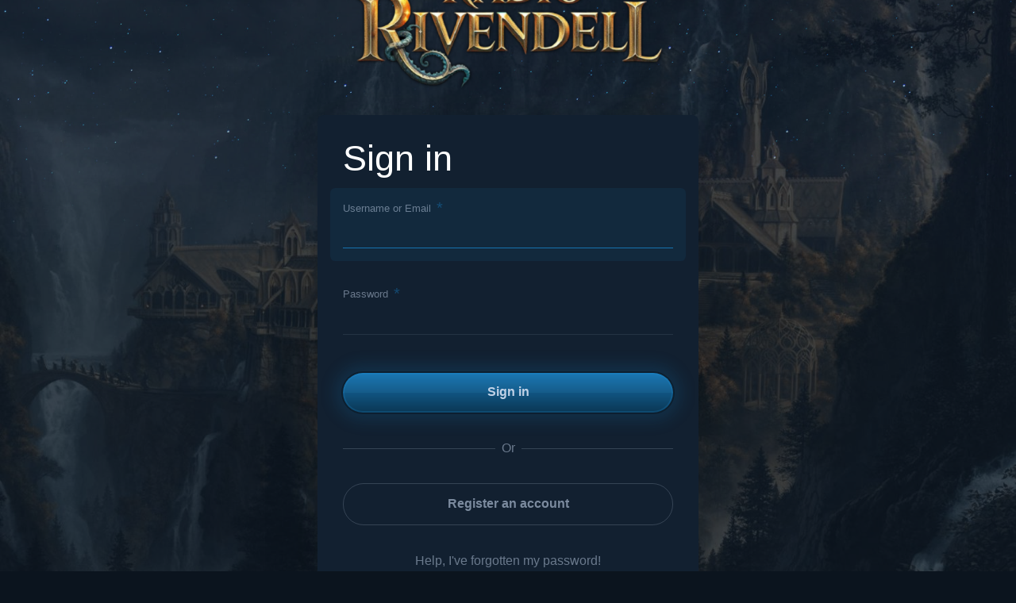

--- FILE ---
content_type: text/html; charset=utf-8
request_url: https://www.radiorivendell.com/site-admin/?return_url=https%3A%2F%2Fwww.radiorivendell.com%3A443%2Fforum%2F2%2F10717%2F
body_size: 3430
content:
<!DOCTYPE html>
<html dir="ltr" lang="">

<head>
    <title>Radio Rivendell</title>
    <meta charset="utf-8">
    <meta name="viewport" content="width=device-width, initial-scale=1, shrink-to-fit=no">
    <meta http-equiv="X-UA-Compatible" content="IE=EDGE" />
    <link rel="icon" type="image/png" href="https://www.radiorivendell.com/site-content/themes/rivendell-2k21/dist/images/favicon.png">

    <title></title>
    <meta http-equiv="Content-Type" content="text/html; charset=UTF-8">
    <link rel="canonical" href="site-admin">
    <meta name="description" content="Inloggningssida">
    <meta name="robots" content="noindex">

    <link rel="stylesheet" href="https://www.radiorivendell.com/site-content/themes/rivendell-2k21/dist/site--dark.css?00c5c1">
</head>

<body>
    
        <div class="centered__wrapper">
            <a href="https://www.radiorivendell.com/" class="brand">
                <img loading="lazy" src="https://www.radiorivendell.com/site-content/themes/rivendell-2k21/dist/images/logotype-radio-rivendell--horizontal--gold.png" alt="Radio Rivendell logotype">
            </a>

            <div class="inline-modal">

                <form method="post" action="https://www.radiorivendell.com/site-admin/login.php?return_url=https%3A%2F%2Fwww.radiorivendell.com%3A443%2Fforum%2F2%2F10717%2F" id="login" autocomplete="off" class="form form-horizontal">
                    <h1>Sign in</h1>

                    
                    
                    <fieldset>
                        <input type="hidden" name="login_submitted" id="login_submitted" value="yes">

                        <div class="form-group form-group--required">
                            <label for="login_username">Username or Email</label>
                            <input type="text" class="form-control" name="login_username" id="login_username" autocomplete="username" value=""  autofocus>
                        </div>

                        <div class="form-group form-group--required">
                            <label for="login_password">Password</label>
                            <input type="password" class="form-control" name="login_password" id="login_password" autocomplete="current-password" >
                        </div>
                    </fieldset>

                    <fieldset>
                        <div class="form-group">
                            <button type="submit" name="login_submit" class="button button--primary" data-submit-text="Signing you in…">Sign in</button>
                            <span class="label--line"><span>Or</span></span>
                            <a href="/?special=registration" class="button button--secondary">Register an account</a>
                        </div>
                        <p class="text--center"><a href="https://www.radiorivendell.com/site-admin/login.php?f=lost_password" class="text--muted">Help, I've forgotten my password!</a></p>
                    </fieldset>

                </form>
            </div>
            <div class="background">
                <img loading="lazy" class="lazyload" src="[data-uri]" data-src="/site-admin/timthumb.php?src=site-content/uploads/backgrounds/rivendell.jpg&w=1600&h=1000&q=70" width="1280" alt="">
            </div>
        </div>

        </div>

    <script defer type="text/javascript" src="https://www.radiorivendell.com/site-content/themes/rivendell-2k21//dist/site.js"></script>

</body>

</html>

--- FILE ---
content_type: text/css; charset: UTF-8;charset=UTF-8
request_url: https://www.radiorivendell.com/site-content/themes/rivendell-2k21/dist/site--dark.css?00c5c1
body_size: 10980
content:
*,*::before,*::after{box-sizing:border-box}html{font-family:sans-serif;line-height:1.15;-webkit-text-size-adjust:100%;-webkit-tap-highlight-color:rgba(0,0,0,0)}article,aside,figcaption,figure,footer,header,hgroup,main,nav,section{display:block}body{margin:0;font-family:"IBM Plex Sans","Helvetica Neue",Arial,sans-serif;font-size:1rem;font-weight:400;line-height:1.6;color:#c1d2e7;background:#0f1b29;text-align:left}[tabindex="-1"]:focus:not(:focus-visible){outline:0 !important}hr{box-sizing:content-box;height:0;overflow:visible}h1,h2,h3,h4,h5,h6{margin-top:0;margin-bottom:1rem}p{margin-top:0;margin-bottom:1rem}abbr[title],abbr[data-original-title]{text-decoration:underline;text-decoration:underline dotted;cursor:help;border-bottom:0;text-decoration-skip-ink:none}address{margin-bottom:1rem;font-style:normal;line-height:inherit}ol,ul,dl{margin-top:0;margin-bottom:1rem}ol ol,ul ul,ol ul,ul ol{margin-bottom:0}dt{font-weight:600}dd{margin-bottom:.5rem;margin-left:0}blockquote{margin:0 0 1rem}b,strong{font-weight:600}small{font-size:80%}sub,sup{position:relative;font-size:75%;line-height:0;vertical-align:baseline}sub{bottom:-0.25em}sup{top:-0.5em}a{color:#1c90dc;text-decoration:none;background-color:rgba(0,0,0,0)}a:hover{color:#fff;text-decoration:none}a:not([href]):not([tabindex]){color:inherit;text-decoration:none}a:not([href]):not([tabindex]):hover-focus{color:inherit;text-decoration:none}a:not([href]):not([tabindex]):focus{outline:0}pre,code,kbd,samp{font-family:SFMono-Regular,Menlo,Monaco,Consolas,"Liberation Mono","Courier New",monospace;font-size:1rem}pre{margin-top:0;margin-bottom:1rem;overflow:auto}figure{margin:0 0 1rem}img{vertical-align:middle;border-style:none}svg{overflow:hidden;vertical-align:middle}table{border-collapse:collapse}caption{padding-top:.75rem;padding-bottom:.75rem;color:#c1d2e7;text-align:left;caption-side:bottom}th{text-align:inherit}label{display:inline-block;margin-bottom:1rem}button{border-radius:0}button:focus{outline:1px dotted;outline:5px auto -webkit-focus-ring-color}input,button,select,optgroup,textarea{margin:0;font-family:inherit;font-size:inherit;line-height:inherit}button,input{overflow:visible}button,select{text-transform:none}select{word-wrap:normal}button,[type=button],[type=reset],[type=submit]{-webkit-appearance:button}button::-moz-focus-inner,[type=button]::-moz-focus-inner,[type=reset]::-moz-focus-inner,[type=submit]::-moz-focus-inner{padding:0;border-style:none}input[type=radio],input[type=checkbox]{box-sizing:border-box;padding:0}input[type=date],input[type=time],input[type=datetime-local],input[type=month]{-webkit-appearance:listbox}textarea{overflow:auto;resize:vertical}fieldset{min-width:0;padding:0;margin:0;border:0}legend{display:block;width:100%;max-width:100%;padding:0;margin-bottom:.5rem;font-size:1.5rem;line-height:inherit;color:inherit;white-space:normal}progress{vertical-align:baseline}[type=number]::-webkit-inner-spin-button,[type=number]::-webkit-outer-spin-button{height:auto}[type=search]{outline-offset:-2px;-webkit-appearance:none}[type=search]::-webkit-search-decoration{-webkit-appearance:none}::-webkit-file-upload-button{font:inherit;-webkit-appearance:button}output{display:inline-block}summary{display:list-item;cursor:pointer}template{display:none}[hidden]{display:none !important}/*!
 * animate.css -https://daneden.github.io/animate.css/
 * Version - 3.7.2
 * Licensed under the MIT license - http://opensource.org/licenses/MIT
 *
 * Copyright (c) 2020 Daniel Eden
 */@-webkit-keyframes fadeIn{from{opacity:0}to{opacity:1}}@keyframes fadeIn{from{opacity:0}to{opacity:1}}.fadeIn{-webkit-animation-name:fadeIn;animation-name:fadeIn}@-webkit-keyframes fadeInDown{from{opacity:0;-webkit-transform:translate3d(0, -100%, 0);transform:translate3d(0, -100%, 0)}to{opacity:1;-webkit-transform:translate3d(0, 0, 0);transform:translate3d(0, 0, 0)}}@keyframes fadeInDown{from{opacity:0;-webkit-transform:translate3d(0, -100%, 0);transform:translate3d(0, -100%, 0)}to{opacity:1;-webkit-transform:translate3d(0, 0, 0);transform:translate3d(0, 0, 0)}}.fadeInDown{-webkit-animation-name:fadeInDown;animation-name:fadeInDown}@-webkit-keyframes fadeInUp{from{opacity:0;-webkit-transform:translate3d(0, 100%, 0);transform:translate3d(0, 100%, 0)}to{opacity:1;-webkit-transform:translate3d(0, 0, 0);transform:translate3d(0, 0, 0)}}@keyframes fadeInUp{from{opacity:0;-webkit-transform:translate3d(0, 100%, 0);transform:translate3d(0, 100%, 0)}to{opacity:1;-webkit-transform:translate3d(0, 0, 0);transform:translate3d(0, 0, 0)}}.fadeInUp{-webkit-animation-name:fadeInUp;animation-name:fadeInUp}.animated{-webkit-animation-duration:1s;animation-duration:1s;-webkit-animation-fill-mode:both;animation-fill-mode:both}.animated.infinite{-webkit-animation-iteration-count:infinite;animation-iteration-count:infinite}.animated.delay-1s{-webkit-animation-delay:1s;animation-delay:1s}.animated.delay-2s{-webkit-animation-delay:2s;animation-delay:2s}.animated.delay-3s{-webkit-animation-delay:3s;animation-delay:3s}.animated.delay-4s{-webkit-animation-delay:4s;animation-delay:4s}.animated.delay-5s{-webkit-animation-delay:5s;animation-delay:5s}.animated.fast{-webkit-animation-duration:800ms;animation-duration:800ms}.animated.faster{-webkit-animation-duration:500ms;animation-duration:500ms}.animated.slow{-webkit-animation-duration:2s;animation-duration:2s}.animated.slower{-webkit-animation-duration:3s;animation-duration:3s}@media(print),(prefers-reduced-motion: reduce){.animated{-webkit-animation-duration:1ms !important;animation-duration:1ms !important;-webkit-transition-duration:1ms !important;transition-duration:1ms !important;-webkit-animation-iteration-count:1 !important;animation-iteration-count:1 !important}}.wow{visibility:hidden}.pl{padding-left:.5rem}.pr{padding-right:.5rem}.ml{margin-left:.5rem}.mr{margin-right:.5rem}.mt{margin-top:.5rem}.mt-2{margin-top:1rem}.mb{margin-bottom:.5rem}.mb-2{margin-bottom:1rem}.page--404 .quote{font-size:2.8rem;text-align:center;font-style:italic}.page--404 .author{font-size:1.5rem;text-align:center;color:rgba(193,210,231,.5);margin-bottom:3rem;margin-top:-1rem}.page--404 .description{font-size:1.25rem;text-align:center;margin-bottom:3rem}#cms-adminbar ul.nav a{background:rgba(22,114,175,.2);color:#c1d2e7}#cms-adminbar ul.nav a:hover{background:#1672af;color:#fff}#cms-adminbar ul.nav>li.open ul{margin-left:1rem}.alert{margin-bottom:1rem;padding:.75rem 1.25rem;font-weight:normal;border-width:1px;border-radius:.4rem}.alert--info{color:#1672af;background:rgba(22,114,175,.2)}.alert--danger{color:#ba4040;background:rgba(186,64,64,.2)}.avatar{border:1px solid rgba(193,210,231,.2);position:relative;border-radius:.4rem;overflow:hidden;display:flex;align-items:center;max-height:13rem}.avatar:after{content:"";box-shadow:inset 0 0 1px 2px rgba(0,0,0,.6);position:absolute;top:0;left:0;right:0;bottom:0}.avatar .avatar__image{display:block;transition:all .2s ease-in-out;height:100%;width:100%;-o-object-fit:cover;object-fit:cover;-o-object-position:center center;object-position:center center;background-size:100%}.button{display:inline-block;position:relative;font-weight:600;font-size:1rem;text-align:center;vertical-align:middle;user-select:none;text-decoration:none;background-color:rgba(0,0,0,0);background-repeat:no-repeat;color:#c1d2e7;border-radius:4rem;border:none;padding:.7rem 2rem .9rem 2rem;line-height:1.6;cursor:pointer;transition:all .15s ease-in-out}.button:hover{text-decoration:none;color:#1c90dc}.button:hover svg path,.button:hover svg polygon,.button:hover svg rect,.button:hover svg circle{fill:#1c90dc}.button:focus,.button.focus{outline:0;box-shadow:0 0 0 .2rem rgba(22,114,175,.25)}.button.disabled,.button:disabled{opacity:.65;color:#6c757d;cursor:wait}.button svg{height:.9rem;position:relative;top:-0.1rem;width:auto;margin-right:.3rem}.button svg path,.button svg polygon,.button svg rect,.button svg circle{fill:#c1d2e7}.button--transparent{background-color:rgba(0,0,0,0);text-decoration:underline;box-shadow:none}.button--transparent:hover{background-color:rgba(0,0,0,0);text-decoration:underline}.button--primary{color:#c1d2e7;box-shadow:0px 0px 0px 2px rgba(0,0,0,.3),0px 0px 20px 10px rgba(22,114,175,.2),inset 0px 0px 0px 2px rgba(28,144,220,.2);background-image:linear-gradient(rgba(102, 204, 255, 0.07) 50%, transparent 50%),linear-gradient(#1672af, #0b3754)}.button--primary::before{content:"";border-radius:999px;border-width:0;border-style:solid;border-color:rgba(0,0,0,0);border-width:2px;left:50%;transform:translateX(-50%) translateY(-50%);position:absolute;top:50%;width:calc(100% + 8px);height:calc(100% + 8px)}.button--primary:hover{color:#fff;background-color:#105482}.button--primary:hover svg path,.button--primary:hover svg polygon,.button--primary:hover svg rect,.button--primary:hover svg circle{fill:#fff}.button--primary:hover::before{border-color:rgba(22,114,175,.3)}.button--primary.disabled,.button--primary:disabled{opacity:.65;color:#fff}.button--primary svg path,.button--primary svg polygon,.button--primary svg rect,.button--primary svg circle{fill:#fff}.button--secondary{border:1px solid rgba(193,210,231,.2);color:rgba(193,210,231,.6)}.button--secondary:hover{border-color:#e6edf5;color:#e6edf5}.button--secondary:hover svg path,.button--secondary:hover svg polygon,.button--secondary:hover svg rect,.button--secondary:hover svg circle{fill:#e6edf5}.button--secondary svg path,.button--secondary svg polygon,.button--secondary svg rect,.button--secondary svg circle{fill:rgba(193,210,231,.6)}.button--large{padding:.65rem 1.5rem .52rem 1.5rem;font-size:130%;letter-spacing:.05rem}.button--small{padding:.25rem 2rem .2rem 2rem;font-size:.8rem;letter-spacing:.05rem}.button--xsmall{padding:.25rem 1rem .2rem 1rem;font-size:.64rem;letter-spacing:.05rem}.button--block{display:block;width:100%}.floating-buttons{position:fixed;bottom:0;right:0;padding:1.5rem;z-index:2}.button--floating{padding:.64rem 1.6rem;box-shadow:0 0 15px 5px rgba(0,0,0,.5)}.button--floating svg{height:.8rem;top:-0.05rem}.centered__wrapper{display:flex;flex-direction:column;height:100vh;align-items:center;justify-content:center}.centered__wrapper .background{position:absolute;top:0;left:0;right:0;bottom:0;z-index:1}.centered__wrapper .background img{width:100%;height:100%;-o-object-fit:cover;object-fit:cover;-o-object-position:center center;object-position:center center;filter:grayscale(0.2) opacity(0.3)}.centered__wrapper .brand{position:relative;z-index:2}.centered__wrapper .brand img{display:block;position:relative;margin:0 auto;height:10rem}.centered__wrapper .inline-modal{background:#122030;position:relative;z-index:2}.centered__wrapper .inline-modal h1{font-size:2.8rem}.centered__wrapper .brand{margin-bottom:2rem;height:10rem;width:100%}.centered__wrapper .brand svg{width:150px;height:50px}.centered__wrapper .brand svg path,.centered__wrapper .brand svg polygon{fill:#1672af}.centered__wrapper .small{font-size:80%;color:rgba(193,210,231,.5)}.centered__wrapper form{width:100%}.centered__wrapper .button{display:block;width:100%}.label--line{display:block;text-align:center;margin:2rem 0;color:rgba(193,210,231,.5);position:relative}.label--line::before{content:"";position:absolute;left:0;height:1px;width:100%;top:50%;background:rgba(193,210,231,.2);z-index:1}.label--line span{position:relative;background:#122030;padding:0 .5rem;z-index:2}@media(min-width: 576px){.login__wrapper{background:rgba(0,0,0,0)}.login__wrapper .background {display:none}.inline-modal{box-shadow:0 10px 70px rgba(0,0,0,.15);border-radius:.5rem}}.comments{margin-top:3rem}.comment{margin-bottom:2rem;padding-bottom:2rem;border-bottom:1px solid rgba(193,210,231,.1)}.comment__from{margin-bottom:1rem}.comments__form .form-group{margin-left:-1rem;margin-right:-1rem}.cookie-consent__access-list{margin-bottom:2rem}.cookie-consent__access-list .row{margin-bottom:1.5rem}.cookie-consent__access-list .row:last-child{margin-bottom:0}.cookie-consent__access-list svg path,.cookie-consent__access-list svg rect,.cookie-consent__access-list svg polygon{fill:#1672af}body>footer{background:#0e1925;color:rgba(193,210,231,.8);line-height:2;padding:2rem 0 0 0;text-align:center}body>footer .footer--lower{background:#0b141e;padding:3rem 0;margin-top:2rem}body>footer .heading{color:rgba(193,210,231,.8);font-weight:bold;display:block;margin:1.5rem 0 1rem 0}body>footer .button--secondary{background:rgba(0,0,0,0);color:rgba(193,210,231,.3);border:1px solid rgba(193,210,231,.1);font-weight:normal}body>footer .button--secondary:hover{color:#fff;border-color:#fff;background:rgba(0,0,0,0)}body>footer a{color:inherit}body>footer a:hover{color:#fff;text-decoration:none}body>footer ul li{margin:0 0 .25rem 0}body>footer ul{list-style:none;margin:0;padding:0}body>footer ul.list--inline li{display:inline-block;margin-right:1rem}body>footer ul.list--inline li a{display:inline-block;padding:.8rem 1rem;line-height:1.6}body>footer ul.list--inline li a.button{padding-left:2rem;padding-right:2rem}body>footer ul.list--inline li a svg{height:.9rem;position:relative;top:-0.1rem;width:auto;margin-right:.3rem}body>footer ul.list--inline li a svg path,body>footer ul.list--inline li a svg polygon,body>footer ul.list--inline li a svg rect,body>footer ul.list--inline li a svg circle{fill:rgba(193,210,231,.3)}body>footer ul.list--inline li a.link--social{background:#969ba0;border-radius:100%;display:flex;flex-direction:column;align-items:center;justify-content:center;width:20px;height:20px;padding:0}body>footer ul.list--inline li a.link--social:hover{background:#fff}body>footer hr{background:rgba(193,210,231,.1)}body>footer .status--fail svg path,body>footer .status--fail svg polygon,body>footer .status--fail svg rect,body>footer .status--fail svg circle{fill:rgba(136,51,51,.7) !important}.affiliates{margin:2rem 0 0 0;display:flex;justify-content:center;flex-direction:row}.affiliates__link img{opacity:.2}.affiliates__link:hover img{opacity:.6}.footer__copyright{font-size:.8rem;padding:2rem 0 0 0;line-height:1.6}.footer__copyright a{color:inherit}.footer__copyright .small{color:rgba(193,210,231,.2);line-height:1.4;margin-top:1rem;font-size:.7rem}@media(min-width: 576px)and (max-width: 880px){body>footer .heading{margin:0 0 1.5rem 0}body>footer ul.list--inline li a.link--social{height:40px;width:40px}}form fieldset{margin-left:-1rem;margin-right:-1rem}.form-control{display:block;width:100%;height:calc(2.4rem + 2px);padding:.4rem 0;font-weight:normal;line-height:1.6;color:#1672af;font-size:1.1rem;background-color:rgba(0,0,0,0);background-clip:padding-box;border:none;border-bottom:1px solid rgba(193,210,231,.1);transition:all .15s ease-in-out}.form-control::placeholder{color:#ced4da;opacity:1}.form-control:focus{outline:none;border-color:#1672af;color:#c1d2e7}.form-control:focus::placeholder{opacity:.3}textarea{resize:none;min-height:8rem}.form-control--disabled{color:rgba(22,114,175,.4);border-color:rgba(193,210,231,.1)}label{display:inline-block;margin-bottom:.5rem;color:rgba(193,210,231,.5);font-size:.8rem}.form-group{position:relative;margin-bottom:1rem;border-radius:.4rem;padding:1rem}.form-group label{display:block;margin-bottom:0}.form-group--required label:after{content:"*";margin-left:.5rem;color:rgba(22,114,175,.5);transform:scale(1.6);display:inline-block}.form-group--opened label{transform:translateY(-1.3rem);opacity:1;font-size:.8rem}.form-group--focus{background:rgba(22,114,175,.1)}.forums__forum,.forums__topic,.forums__post{padding:1rem 0}.forums__forum:not(.forums__forum--unread),.forums__topic:not(.forums__forum--unread),.forums__post:not(.forums__post--unread){border-bottom:1px solid rgba(193,210,231,.05)}.forums__forum-title{margin-bottom:0}.forums__forum--unread,.forums__post--unread{background-color:rgba(22,114,175,.1);border-radius:.4rem;margin-bottom:.25rem}.forums__forum--unread .forums__topics__pagination,.forums__post--unread .forums__topics__pagination{margin-bottom:0}.forums__post blockquote{border-left:2px solid #1672af;padding:1.5rem 2rem 1.5rem 2rem;margin-bottom:2rem;background-color:rgba(22,114,175,.2)}.forums__post blockquote .poster{display:block;text-transform:uppercase;padding-bottom:1rem;font-size:.9rem;color:#fff;font-weight:bold}.forums__post blockquote .message{font-style:italic}.forums__post blockquote .posted_by{text-transform:uppercase;font-size:.8rem;display:block;opacity:.5;margin-bottom:.5rem}.forums__forum__title{display:block;margin:0;font-weight:600;font-size:1.25rem;color:inherit;margin-top:-0.5rem}.forums__forum-description{margin-bottom:1rem;font-size:.8rem;color:rgba(193,210,231,.5)}.forums__topics__header{text-transform:uppercase;margin-bottom:1rem;font-size:.8rem}.forums__topic__title{margin:0;font-weight:600;color:inherit}.forums__forum__description{font-size:.8rem;line-height:140%;color:rgba(193,210,231,.5)}.forums__forum__metadata{font-size:.8rem;line-height:140%;color:rgba(193,210,231,.5)}.forums__forum__topic{font-weight:600}.forums__topic__sticky{margin-right:.5rem;text-transform:uppercase;color:rgba(193,210,231,.5);font-size:80%}.forum__avatar{border-radius:.2rem}.forums__topics__pagination{list-style:none;margin:.5rem 0 .5rem 0;padding:0;font-size:.64rem}.forums__topics__pagination li{display:inline-block;margin:0 .25rem 0 0}.forums__topics__pagination li a{padding:.25rem;background-color:rgba(22,114,175,.1);border-radius:.2rem}.forum__icon{width:1rem;height:1rem}.forums__header{padding-bottom:1rem;margin-top:3rem;border-bottom:2px solid rgba(22,114,175,.2)}.forum__footer{margin-top:2rem}.forum__post__signature{font-size:.8rem;color:rgba(193,210,231,.5);margin:1rem 0;padding-top:1rem;border-top:1px solid rgba(193,210,231,.05)}.forum-latest{padding:3rem 0}.forum-latest__topic{position:relative}.forum-latest__topic a{display:block;padding:1rem 0}.forum-latest__topic a:hover h4,.forum-latest__topic a:hover p{color:#fff}.forum-latest__topic svg{position:absolute;top:50%;right:0;width:1rem;height:1rem;margin-top:-0.5rem}.forum-latest__topic svg{fill:rgba(193,210,231,.1)}.forum-latest__topic__title{margin-bottom:.25rem;color:#c1d2e7}.forum-latest__forum__title{margin:0;font-size:.7rem;color:rgba(193,210,231,.5);text-transform:uppercase;letter-spacing:.01rem}.forum-latest__topic--unread .forum-latest__forum__title,.forum-latest__topic--unread .forum-latest__topic__title{color:#1c90dc}.forum-latest__topic--unread svg path{fill:#1c90dc}.frame{margin-bottom:1rem;border:1px solid rgba(0,0,0,.2);position:relative;border-radius:.4rem;overflow:hidden;display:flex;align-items:center;max-height:13rem}.frame img{transition:all .2s ease-in-out}.row{display:flex;flex:0 1 auto;flex-direction:row;flex-wrap:wrap;box-sizing:border-box;margin-left:-1rem;margin-right:-1rem}.row--sm-gutter{margin-left:-0.5rem;margin-right:-0.5rem}.row--sm-gutter .col--1{padding-right:.5rem;padding-left:.5rem}.row--sm-gutter .col--2{padding-right:.5rem;padding-left:.5rem}.row--sm-gutter .col--3{padding-right:.5rem;padding-left:.5rem}.row--sm-gutter .col--4{padding-right:.5rem;padding-left:.5rem}.row--sm-gutter .col--5{padding-right:.5rem;padding-left:.5rem}.row--sm-gutter .col--6{padding-right:.5rem;padding-left:.5rem}.row--sm-gutter .col--7{padding-right:.5rem;padding-left:.5rem}.row--sm-gutter .col--8{padding-right:.5rem;padding-left:.5rem}.row--sm-gutter .col--9{padding-right:.5rem;padding-left:.5rem}.row--sm-gutter .col--10{padding-right:.5rem;padding-left:.5rem}.row--sm-gutter .col--11{padding-right:.5rem;padding-left:.5rem}.row--sm-gutter .col--12{padding-right:.5rem;padding-left:.5rem}.row--no-gutter{margin-left:0;margin-right:0}.row--no-gutter .col--1{padding-right:0;padding-left:0}.row--no-gutter .col--2{padding-right:0;padding-left:0}.row--no-gutter .col--3{padding-right:0;padding-left:0}.row--no-gutter .col--4{padding-right:0;padding-left:0}.row--no-gutter .col--5{padding-right:0;padding-left:0}.row--no-gutter .col--6{padding-right:0;padding-left:0}.row--no-gutter .col--7{padding-right:0;padding-left:0}.row--no-gutter .col--8{padding-right:0;padding-left:0}.row--no-gutter .col--9{padding-right:0;padding-left:0}.row--no-gutter .col--10{padding-right:0;padding-left:0}.row--no-gutter .col--11{padding-right:0;padding-left:0}.row--no-gutter .col--12{padding-right:0;padding-left:0}.col--center{justify-content:center}.col--left{justify-content:flex-start}.col--right{justify-content:flex-end}.col--1{display:block;box-sizing:border-box;-webkit-box-flex:0;-ms-flex:1 0 0%;flex:1 0 0%;-webkit-box-orient:horizontal;-webkit-box-direction:normal;flex-direction:row;-ms-flex-wrap:wrap;flex-wrap:wrap;padding-right:1rem;padding-left:1rem;flex-basis:7.8333333333%;max-width:8.3333333333%}.col--2{display:block;box-sizing:border-box;-webkit-box-flex:0;-ms-flex:1 0 0%;flex:1 0 0%;-webkit-box-orient:horizontal;-webkit-box-direction:normal;flex-direction:row;-ms-flex-wrap:wrap;flex-wrap:wrap;padding-right:1rem;padding-left:1rem;flex-basis:16.1666666667%;max-width:16.6666666667%}.col--3{display:block;box-sizing:border-box;-webkit-box-flex:0;-ms-flex:1 0 0%;flex:1 0 0%;-webkit-box-orient:horizontal;-webkit-box-direction:normal;flex-direction:row;-ms-flex-wrap:wrap;flex-wrap:wrap;padding-right:1rem;padding-left:1rem;flex-basis:24.5%;max-width:25%}.col--4{display:block;box-sizing:border-box;-webkit-box-flex:0;-ms-flex:1 0 0%;flex:1 0 0%;-webkit-box-orient:horizontal;-webkit-box-direction:normal;flex-direction:row;-ms-flex-wrap:wrap;flex-wrap:wrap;padding-right:1rem;padding-left:1rem;flex-basis:32.8333333333%;max-width:33.3333333333%}.col--5{display:block;box-sizing:border-box;-webkit-box-flex:0;-ms-flex:1 0 0%;flex:1 0 0%;-webkit-box-orient:horizontal;-webkit-box-direction:normal;flex-direction:row;-ms-flex-wrap:wrap;flex-wrap:wrap;padding-right:1rem;padding-left:1rem;flex-basis:41.1666666667%;max-width:41.6666666667%}.col--6{display:block;box-sizing:border-box;-webkit-box-flex:0;-ms-flex:1 0 0%;flex:1 0 0%;-webkit-box-orient:horizontal;-webkit-box-direction:normal;flex-direction:row;-ms-flex-wrap:wrap;flex-wrap:wrap;padding-right:1rem;padding-left:1rem;flex-basis:49.5%;max-width:50%}.col--7{display:block;box-sizing:border-box;-webkit-box-flex:0;-ms-flex:1 0 0%;flex:1 0 0%;-webkit-box-orient:horizontal;-webkit-box-direction:normal;flex-direction:row;-ms-flex-wrap:wrap;flex-wrap:wrap;padding-right:1rem;padding-left:1rem;flex-basis:57.8333333333%;max-width:58.3333333333%}.col--8{display:block;box-sizing:border-box;-webkit-box-flex:0;-ms-flex:1 0 0%;flex:1 0 0%;-webkit-box-orient:horizontal;-webkit-box-direction:normal;flex-direction:row;-ms-flex-wrap:wrap;flex-wrap:wrap;padding-right:1rem;padding-left:1rem;flex-basis:66.1666666667%;max-width:66.6666666667%}.col--9{display:block;box-sizing:border-box;-webkit-box-flex:0;-ms-flex:1 0 0%;flex:1 0 0%;-webkit-box-orient:horizontal;-webkit-box-direction:normal;flex-direction:row;-ms-flex-wrap:wrap;flex-wrap:wrap;padding-right:1rem;padding-left:1rem;flex-basis:74.5%;max-width:75%}.col--10{display:block;box-sizing:border-box;-webkit-box-flex:0;-ms-flex:1 0 0%;flex:1 0 0%;-webkit-box-orient:horizontal;-webkit-box-direction:normal;flex-direction:row;-ms-flex-wrap:wrap;flex-wrap:wrap;padding-right:1rem;padding-left:1rem;flex-basis:82.8333333333%;max-width:83.3333333333%}.col--11{display:block;box-sizing:border-box;-webkit-box-flex:0;-ms-flex:1 0 0%;flex:1 0 0%;-webkit-box-orient:horizontal;-webkit-box-direction:normal;flex-direction:row;-ms-flex-wrap:wrap;flex-wrap:wrap;padding-right:1rem;padding-left:1rem;flex-basis:91.1666666667%;max-width:91.6666666667%}.col--12{display:block;box-sizing:border-box;-webkit-box-flex:0;-ms-flex:1 0 0%;flex:1 0 0%;-webkit-box-orient:horizontal;-webkit-box-direction:normal;flex-direction:row;-ms-flex-wrap:wrap;flex-wrap:wrap;padding-right:1rem;padding-left:1rem;flex-basis:99.5%;max-width:100%}.row .line{width:1px;margin-left:-1px;display:block;box-sizing:border-box;-webkit-box-flex:0;-ms-flex:0 0 auto;flex:0 0 auto;background:#ebeff0}.container{width:100%;max-width:960px;margin:0 auto;padding:0 1rem}.container--fluid{width:100%;margin:0 auto;padding:0 1rem}.container--very-narrow{max-width:600px}.container--narrow{max-width:800px}.container--wide{max-width:1400px}@media(min-width: 880px){.col--md--1{max-width:8.3333333333%}.col--md--2{max-width:16.6666666667%}.col--md--3{max-width:25%}.col--md--4{max-width:33.3333333333%}.col--md--5{max-width:41.6666666667%}.col--md--6{max-width:50%}.col--md--7{max-width:58.3333333333%}.col--md--8{max-width:66.6666666667%}.col--md--9{max-width:75%}.col--md--10{max-width:83.3333333333%}.col--md--11{max-width:91.6666666667%}.col--md--12{max-width:100%}.col--md--order--1{order:1}.col--md--order--2{order:2}.col--md--order--3{order:3}.col--md--order--4{order:4}.col--md--order--5{order:5}.col--md--order--6{order:6}.col--md--order--7{order:7}.col--md--order--8{order:8}.col--md--order--9{order:9}.col--md--order--10{order:10}.col--md--order--11{order:11}.col--md--order--12{order:12}.section__upper{margin-bottom:4rem}}@media(min-width: 576px)and (max-width: 880px){.col--sm--1{max-width:8.3333333333%}.col--sm--2{max-width:16.6666666667%}.col--sm--3{max-width:25%}.col--sm--4{max-width:33.3333333333%}.col--sm--5{max-width:41.6666666667%}.col--sm--6{max-width:50%}.col--sm--7{max-width:58.3333333333%}.col--sm--8{max-width:66.6666666667%}.col--sm--9{max-width:75%}.col--sm--10{max-width:83.3333333333%}.col--sm--11{max-width:91.6666666667%}.col--sm--12{max-width:100%}.col--sm--order-1{order:1}.col--sm--order-2{order:2}.col--sm--order-3{order:3}.col--sm--order-4{order:4}.col--sm--order-5{order:5}.col--sm--order-6{order:6}.col--sm--order-7{order:7}.col--sm--order-8{order:8}.col--sm--order-9{order:9}.col--sm--order-10{order:10}.col--sm--order-11{order:11}.col--sm--order-12{order:12}.col--sm--left{justify-content:flex-start}.col--sm--center{justify-content:center}.col--sm--right{justify-content:flex-end}body>main>.content{padding:0 0 4rem 0}body>main>.content>.container{padding-left:0;padding-right:0}.row .line{width:100%;height:1px;margin:2rem 0}}body>header{display:flex;flex-direction:column;position:relative}.header--minimal{height:80px}.header--gray{background-color:#ebeff0;background:linear-gradient(#fefefe, #f9f9f9)}.header__background{position:absolute;z-index:1;top:0;left:0;right:0;bottom:0;overflow:hidden}.header__background>img{width:100%;height:100%;-o-object-fit:cover;object-fit:cover;-o-object-position:center center;object-position:center center}.header__background:after{content:"";position:absolute;z-index:101;top:0;left:0;right:0;bottom:0;background-image:linear-gradient(to bottom, rgba(22, 114, 175, 0) 70%, #0f1b29 100%)}@media(min-width: 880px){.header--with-image{height:70vh;max-height:700px}}@media(min-width: 576px)and (max-width: 880px){.header--with-image{height:70vh;max-height:600px}}@media(max-width: 576px){.header--with-image{height:70vh;max-height:500px}}.icon--circle{display:flex;border-radius:6rem;background:rgba(22,114,175,.2);padding:1rem}.img-responsive{width:100%;height:inherit}.jumbotron-wrapper{position:absolute;z-index:2;top:0;left:0;right:0;bottom:0;display:flex;justify-content:center;align-items:center}.jumbotron h1{font-size:4rem;letter-spacing:-0.02rem;margin-bottom:0rem;text-shadow:0 2px 3px rgba(0,0,0,.2)}.jumbotron h2{margin-bottom:.5rem;text-shadow:0 2px 3px rgba(0,0,0,.2)}.jumbotron .lead{max-width:40rem;margin:0 auto;color:rgba(255,255,255,.9);font-style:italic;font-size:1.25rem}.jumbotron .arrow{position:absolute;left:0;right:0;bottom:1rem}.jumbotron .arrow svg{display:block;margin:0 auto;width:1.5rem}.jumbotron .arrow svg path{fill:rgba(193,210,231,.7)}.jumbotron--inverse h1,.jumbotron--inverse h2,.jumbotron--inverse p{color:#fff}.jumbotron--inverse .arrow svg path{fill:#fff}@media(min-width: 880px){.jumbotron h1{font-size:4.8rem}}@media(min-width: 576px)and (max-width: 880px){.jumbotron h1{font-size:3.8rem}.jumbotron .lead{font-size:1.05rem}}@media(max-width: 576px){.jumbotron h1{font-size:3rem;line-height:.9;margin-bottom:1rem}.jumbotron .lead{font-size:1rem}}body>main{display:flex;flex-direction:column;flex:auto;margin-bottom:3rem}body>main h1.text--center{margin-top:2rem}body>main h1.text--center:after{content:"";display:block;height:1px;width:100%;max-width:200px;background:rgba(193,210,231,.2);margin:1rem auto 2rem auto}body.modal-active{overflow:hidden}.modal{display:none;position:fixed;top:0;bottom:0;height:100vh;width:100vw;z-index:1040;padding:1rem}.modal .modal__wrapper{max-width:600px}.modal--large .modal__wrapper{max-width:800px}.inline-modal{display:flex;padding:2rem;width:100%}.modal__overlay{background:rgba(8,15,22,.5);-webkit-backdrop-filter:saturate(80%) blur(15px);backdrop-filter:saturate(80%) blur(15px);position:absolute;top:0;left:0;right:0;bottom:0;z-index:1040}.modal--open{display:flex;align-items:center}.modal__wrapper{display:flex;width:100%;margin:2rem auto;position:relative}.modal__dialog{display:flex;flex-direction:column;background:#122030;box-shadow:0 10px 70px rgba(0,0,0,.15);border-radius:.5rem;z-index:1050;color:#c1d2e7;border-radius:1rem;width:100%;padding:2rem 2rem;overflow:hidden}.modal__dialog--no-padding{padding:0}.row .modal--pt{padding-top:2rem}.row .modal--pr{padding-right:3rem}.row .modal--pb{padding-bottom:2rem}.row .modal--pl{padding-left:3rem}.modal__content{width:100%}.modal__footer{margin-top:2rem;padding-top:1.5rem;align-items:center;justify-content:center;border-top:1px solid rgba(193,210,231,.1)}.modal__title{font-size:2.1rem;font-weight:bold}.modal__title--large{font-size:2.8rem}.decorative-image{height:100%;width:100%}.decorative-image img{object-fit:cover;object-position:center center}.modal__close{position:absolute;color:#fff;top:-2.5rem;right:0;cursor:pointer;font-size:1.1rem;z-index:1051}.modal__close svg{position:relative;margin-right:.5rem;width:.8rem;height:.8rem;top:-0.09rem}.modal__close svg path{fill:rgba(255,255,255,.5)}.modal__close:hover{color:#fff}.modal__close:hover svg path{fill:#fff}@media(min-width: 576px){.modal{padding:2rem}.inline-modal{max-width:30rem}.inline-modal--wide{max-width:40rem}.modal__dialog{padding:3rem 4rem}.modal__dialog--no-padding{padding:0}.modal__content{display:flex;flex-direction:column}.modal__footer{display:flex}.modal__footer .button{margin:0 .25rem}}@media(max-width: 576px){.modal__dialog{height:80vh;overflow-y:scroll}.modal__footer{flex-direction:column}.modal__footer .button{margin:0 0 .5rem 0;text-align:center;width:100%}.modal__footer .button:last-child{margin-bottom:0}}html.fullscreen{height:100vh}.rivendell-music-content{margin-top:2rem}.rivendell-music-content h2{margin-top:1rem}.rivendell-music-content h3{font-size:2.1rem}.rivendell-music-content header{padding-bottom:2rem;margin-bottom:2rem;border-bottom:1px solid rgba(193,210,231,.1)}.album{display:flex;flex-direction:column}.album:hover .album__title{color:#fff}.album:hover .album__artwork{transform:scale(1.05)}.album__type{text-transform:uppercase;font-weight:normal;color:rgba(193,210,231,.5);font-size:.8rem}.album__type+h1{margin-top:-0.5rem}.album__artwork{background-color:rgba(0,0,0,.5);border:1px solid rgba(0,0,0,.2);position:relative;border-radius:.4rem;overflow:hidden;transition:all .2s ease-in-out}.album__artwork img{width:100%;height:100%;-o-object-fit:cover;object-fit:cover;-o-object-position:center center;object-position:center center}.artist__albums__album{padding:1rem;margin-bottom:1rem;border-radius:.4rem;background-color:rgba(255,255,255,.02);transition:background-color .2s ease-in-out;display:flex;flex-direction:column;height:calc(100% - 1rem)}.artist__albums__album:hover{background-color:rgba(255,255,255,.06)}.album__title{font-size:.9rem;color:rgba(193,210,231,.5);margin:.5rem 0 0 0;transition:color .2s ease-in-out;font-weight:bold;color:#c1d2e7}.album__year{font-size:.8rem;color:rgba(193,210,231,.5)}.album__tracks{padding:0 1rem}.album__tracks .row{padding-top:.5rem;padding-bottom:.5rem;border-bottom:1px solid rgba(193,210,231,.1)}.album__tracks a:last-child .row{border-bottom:none}.album__tracks .rating-values{margin-top:.25rem}.album__tracks .rating-values .stars .rate svg{height:1rem;width:1rem}.album__tracks__title{text-transform:uppercase;color:rgba(193,210,231,.5);font-size:.8rem}.now-playing{margin-bottom:4rem}.now-playing h3{text-transform:uppercase;font-size:.8rem;color:rgba(193,210,231,.5);letter-spacing:.1rem;font-family:"IBM Plex Sans","Helvetica Neue",Arial,sans-serif}.now-playing__track{font-size:2.73rem}.now-playing__track a{color:inherit}.now-playing__artist{font-size:1.4rem;margin-top:-0.5rem}.nav__site{box-sizing:border-box;position:relative;z-index:3;height:80px;color:#fff;background:linear-gradient(rgba(0, 0, 0, 0.7), rgba(15, 27, 41, 0))}.nav__site .brand{height:80px;display:flex;align-items:center;justify-content:left}.nav__site .brand svg path,.nav__site .brand svg polygon,.nav__site .brand svg rect,.nav__site .brand svg circle{fill:#c1d2e7}.nav__site .brand img{height:100%;box-sizing:border-box;padding:.5rem 0}.nav__site ul.nav__main{box-sizing:border-box;height:80px;display:flex;flex-direction:row;flex-wrap:wrap;justify-content:flex-end;margin:0;padding:0}.nav__site ul.nav__main .nav__item{display:flex;align-items:center;justify-content:center;flex-direction:column;height:100%;align-items:center;margin:0;box-sizing:border-box;position:relative}.nav__site ul.nav__main .nav__item--opened .nav__submenu{display:block}.nav__site ul.nav__main .nav__item--submenu-enabled .nav__link--with-submenu span>svg{width:.4rem;height:100%;transform:rotate(90deg);margin-left:.5rem}.nav__site ul.nav__main .nav__item--submenu-enabled .nav__link--with-submenu span>svg circle,.nav__site ul.nav__main .nav__item--submenu-enabled .nav__link--with-submenu span>svg path,.nav__site ul.nav__main .nav__item--submenu-enabled .nav__link--with-submenu span>svg polygon,.nav__site ul.nav__main .nav__item--submenu-enabled .nav__link--with-submenu span>svg rect{fill:rgba(193,210,231,.7)}.nav__site ul.nav__main .nav__item .nav__text,.nav__site ul.nav__main .nav__item .nav__link{color:rgba(193,210,231,.7);height:100%;padding:1rem 1rem;display:flex;flex-direction:row;justify-content:center;align-items:center;text-align:center;transition:all .2s ease}.nav__site ul.nav__main .nav__item .nav__text span,.nav__site ul.nav__main .nav__item .nav__link span{white-space:nowrap}.nav__site ul.nav__main .nav__item .nav__text a,.nav__site ul.nav__main .nav__item .nav__link a{transition:all .2s ease;color:rgba(193,210,231,.7)}.nav__site ul.nav__main .nav__item .nav__text>svg,.nav__site ul.nav__main .nav__item .nav__link>svg{width:1rem;height:1rem;position:relative;top:-0.05rem;color:rgba(230,237,245,.7);margin-right:.5rem}.nav__site ul.nav__main .nav__item .nav__link:hover,.nav__site ul.nav__main .nav__item .nav__text a:hover{text-decoration:none;color:#fff}.nav__site .nav__item .avatar{width:30px;height:30px;background-color:#000;display:inline-block;margin-left:1rem}.nav__site.nav__site--fixed{position:fixed;top:0;left:0;right:0}.nav__link__button{color:rgba(193,210,231,.7);padding:1rem 0;text-align:center}.nav__link__button:hover{color:#fff}.nav__link__button:hover circle,.nav__link__button:hover path,.nav__link__button:hover polygon,.nav__link__button:hover rect{fill:#fff}.nav__link__button svg{height:.8rem;width:.8rem;position:relative;top:-0.15rem;margin-right:.3rem}.nav__link__button svg circle path,.nav__link__button svg polygon,.nav__link__button svg rect{fill:rgba(193,210,231,.7)}.nav__link__button .button{padding:.8rem 1.5rem;font-size:.8rem;text-transform:uppercase}.nav__toggle .icon{background:#fff}.nav__toggle .icon:before,.nav__toggle .icon:after{background:#fff}.nav__submenu{list-style-type:none;display:none;padding:0;width:100%}.nav__submenu__item{margin:0;position:relative}.nav__submenu__item>a{display:block;padding:1rem 4rem 1rem 4rem;transition:all .15s ease;border-radius:.5rem}.nav__submenu__item>a:hover{text-decoration:none;background:rgba(22,114,175,.2)}.nav__submenu__item>a:hover .submenu__item__title{color:#fff}.nav__submenu__item>a:hover .submenu__item__description{color:rgba(255,255,255,.6)}.nav__submenu__item>a:hover .submenu__item__content__icon svg path,.nav__submenu__item>a:hover .submenu__item__content__icon svg polygon,.nav__submenu__item>a:hover .submenu__item__content__icon svg rect{fill:rgba(193,210,231,.7)}.nav__submenu__item>a .submenu__item__content__icon svg{width:1.5rem;height:100%;position:absolute;top:0;left:1rem}.nav__submenu__item>a .submenu__item__content__icon svg path,.nav__submenu__item>a .submenu__item__content__icon svg polygon,.nav__submenu__item>a .submenu__item__content__icon svg rect,.nav__submenu__item>a .submenu__item__content__icon svg circle{fill:rgba(193,210,231,.3)}.submenu__item__title{font-weight:bold;color:#c1d2e7;display:block}.submenu__item__description{color:rgba(193,210,231,.3);display:block;font-size:.9rem}@media(min-width: 880px){.nav__toggle{display:none}.main-nav ul.nav .nav__item{cursor:pointer}.main-nav ul.nav .nav__item svg{display:none}.main-nav ul.nav .nav__item svg.caret-down{display:inline-block}.main-nav ul.nav .nav__item.active a span:after{content:"";position:absolute;bottom:0;left:0;right:0;height:4px;background:#1672af}.main-nav ul.nav .nav__item .nav__link:hover{color:#fff}}@media(min-width: 576px){.nav__submenu__overlay{background:rgba(15,27,41,.7);z-index:999;position:fixed;top:0;left:0;right:0;bottom:0;display:block}.nav__submenu{background:#122030;box-shadow:0 10px 70px rgba(0,0,0,.15);border-radius:.5rem;list-style-type:none;position:absolute;top:80px;right:-1rem;padding:1rem 1rem;z-index:1000;width:400px;display:none}}@media(max-width: 879.98px){.main-nav{background:#fff;box-shadow:0 -4px 14px 0 rgba(0,0,0,.05);position:fixed;left:0;right:0;bottom:0;z-index:1030;padding-bottom:20px}.main-nav .nav-container{height:80px;overflow:hidden;display:flex;flex-direction:row;transition:height .2s ease;-webkit-transition:height .2s ease}.main-nav .nav-container.nav-container--3-items ul.nav .nav__item{width:33.33333%}.main-nav .nav-container.nav-container--4-items ul.nav .nav__item{width:25%}.main-nav .nav-container.nav-container--5-items ul.nav .nav__item{width:20%}.main-nav ul.nav{display:flex;flex-direction:row;flex-wrap:wrap;width:100%;justify-content:flex-start}.main-nav ul.nav .nav__item{flex-direction:row;flex-wrap:wrap;min-height:80px;width:16.6666666667%;text-align:center;font-size:.7rem;font-weight:normal;text-transform:none}.main-nav ul.nav .nav__item .nav__link{padding:.75rem 0 0}.main-nav ul.nav .nav__item .nav__link span{line-height:40px}.main-nav ul.nav .nav__item .nav__link span:after{height:0 !important}.main-nav ul.nav .nav__item svg{display:block;margin:0 auto;width:20px;height:20px}.main-nav ul.nav .nav__item span{line-height:25px}.main-nav .nav__item svg .gfx--fill{fill:rgba(193,210,231,.7);stroke:none}.main-nav .nav__item svg .gfx--stroke{stroke:rgba(193,210,231,.7)}.main-nav .nav__item.active svg .gfx--fill{fill:#1672af;stroke:none}.main-nav .nav__item.active svg .gfx--stroke{stroke:#1672af}.main-nav--secondary{position:relative;box-shadow:none;padding-bottom:inherit}.main-nav--secondary .content{padding-top:.5rem;padding-bottom:.5rem}.main-nav--secondary .row>div:first-child{padding-left:1rem}.main-nav--secondary .row>div:last-child .nav__link{padding:0 1rem 0 0;display:block;color:#1672af;font-weight:600;font-size:.8rem}.main-nav--secondary .row>div:last-child .nav__link span{line-height:60px}.main-nav--secondary .row>div:last-child .nav__link svg{width:12px;height:12px;display:inline-block;margin:-3px -15px 0 .5rem}.main-nav--secondary ul.nav{height:60px}.main-nav--secondary ul.nav .version{min-height:auto;height:60px;width:120px}.main-nav--secondary .offer-header{font-size:1rem;text-transform:uppercase;margin:0}.main-nav--secondary .details{font-size:.72rem}.main-nav--secondary ul{list-style:none;margin:0;padding:0}.main-nav--secondary ul>li{display:inline-block;margin:0}.main-nav--secondary ul>li:after{content:"|";display:inline-block;margin:0 .333rem 0 .667rem}.main-nav--secondary ul>li:last-child:after{content:""}}@media(max-width: 576px){.nav--opened{overflow:hidden}.nav__toggle{z-index:1001}.nav__site ul.nav__main{display:none;position:fixed;flex-direction:column;background-color:rgba(15,27,41,.8);-webkit-backdrop-filter:saturate(70%) blur(20px);backdrop-filter:saturate(70%) blur(20px);height:inherit;border-radius:0;box-shadow:none;padding-top:7rem;top:0;left:0;right:0;bottom:0;z-index:1000}.nav__site ul.nav__main--mobile-opened{display:block}.nav__site ul.nav__main .nav__item{padding:0;height:inherit}.nav__site ul.nav__main .nav__item:after{content:"";display:block;position:relative;width:60vw;height:1px;background:rgba(193,210,231,.1);margin:0 auto}.nav__site ul.nav__main .nav__item .avatar{margin-right:.5rem}.nav__site ul.nav__main .nav__item .nav__text a,.nav__site ul.nav__main .nav__item .nav__text span,.nav__site ul.nav__main .nav__item .nav__link a,.nav__site ul.nav__main .nav__item .nav__link span{display:block;text-align:center}.nav__site ul.nav__main .nav__item .nav__link__button{width:100%}.nav__site ul.nav__main .nav__item .caret-down{margin-left:.3rem}.nav__site ul.nav__main .nav__item--end-item{position:absolute;left:0;right:0;bottom:0}.nav__site ul.nav__main .nav__item--end-item:after{display:none}.nav__site ul.nav__main .nav__item--end-item .nav__link__button>span{padding-top:1rem;padding-bottom:1rem}.nav__toggle{display:flex;height:80px;align-items:center;justify-content:flex-end}.nav__toggle .icon{position:relative;width:18px;height:2px;background-color:rgba(193,210,231,.7);margin-left:1rem;top:1px}.nav__toggle .icon:before,.nav__toggle .icon:after{content:"";position:absolute;display:block;width:18px;height:2px;background-color:rgba(193,210,231,.7)}.nav__toggle .icon:before{top:-7px}.nav__toggle .icon:after{top:7px}.nav__toggle--opened .icon{background:none}.nav__toggle--opened .icon:before{transform:rotate(45deg);top:0}.nav__toggle--opened .icon:after{transform:rotate(-45deg);top:0}.nav__submenu__item a{padding:.667rem 0;text-align:center}.nav__submenu__item a:hover{background:none;color:rgba(193,210,231,.7)}.nav__submenu__item a svg{display:none}.submenu__item__title{font-weight:normal;font-size:.8rem}.submenu__item__description{display:none}.nav__link__button>span{display:block;width:100%}}.news__list-item{margin-bottom:2rem}.news__list-item__link{color:inherit}.news__list-item__link:hover{color:inherit}.news__list-item__link:hover .news__list-item__image img{transform:scale(1.05)}.news__list-item__category{padding:1rem 0;font-size:.7rem;color:rgba(193,210,231,.5);text-transform:uppercase;letter-spacing:.01rem}.news__list-item__header{font-size:1.7rem}.news__list-item__date{color:rgba(193,210,231,.5);font-size:.8rem;margin-bottom:0}.news__post__header__background{background:#000;overflow:hidden;position:absolute;top:0px;left:0px;display:flex;width:100%;height:66%}.news__post__header__background_image{object-fit:cover;width:calc(100% + 2rem);height:calc(100% + 2rem);margin:-1rem;filter:blur(10px);opacity:.8}.news__post__header__image{position:relative;margin-top:2rem;margin-bottom:2rem;height:70vh;max-height:700px;overflow:hidden}.news__post__header__image .container{max-width:1120px;display:flex;align-items:center;justify-content:center;height:100%}.news__post__header__image img{border-radius:.5rem;height:100%;width:100%;-o-object-fit:cover;object-fit:cover;-o-object-position:center center;object-position:center center}.news__post__header__image__caption{position:relative;margin-top:1rem;margin-bottom:1rem;font-style:italic;color:rgba(193,210,231,.5)}.news__post__header__image__caption .container{max-width:1120px}.news__post__header__image+.news__post__header__image__caption{margin-top:-1rem;margin-bottom:3rem}.news__post__title+.news__post__details{margin:-0.5rem 0 2rem 0}.news__post__subject{color:#1672af;font-weight:bold;text-transform:uppercase;font-size:.8rem;margin-bottom:.5rem}.news__post__details{color:rgba(193,210,231,.5)}.news__post__published{margin-right:1rem;position:relative}.news__post__published:after{content:"";width:1px;height:100%;background:rgba(193,210,231,.2);display:block;position:absolute;right:-1rem;top:0}.news__post__categories{margin-left:1rem;text-transform:uppercase;font-size:.8rem}.news__post__category__tag{margin-right:.5rem}.news__post__category__tag:last-child{margin-right:0}.news__post__byline{border-top:1px solid #e9ecef;margin-top:4rem;padding-top:4rem}.news__post__byline__image{border-radius:100%;width:4rem;height:4rem}.news__post__byline__name{display:block;font-weight:bold;font-size:.8rem;text-transform:uppercase;margin:1rem 0}@media(max-width: 880px){.news__post__header__image{height:40vh;max-height:40vh}}@media(max-width: 576px){.news__post--listitem img{max-width:inherit}.news__post--listitem h2{margin-top:1rem}.news__post__byline{margin-bottom:4rem}.news__post{margin-top:-80px}.news__post__header__image{margin-top:0}.news__post__header__image .container{padding:0}.news__post__header__image img{border-radius:0}}@media(min-width: 880px){.visible--mobile{display:none !important}}@media(max-width: 879.98px){.visible--mobile{display:block !important}.hidden--mobile{display:none !important}}.pagination{list-style:none;padding:0;margin:0;display:flex;align-items:center;justify-content:center}.pagination>li{display:inline-block;margin:0 .5rem}.pagination>li>a,.pagination>li>span{display:block;width:2rem;height:2rem;line-height:2rem;text-align:center;font-size:.8rem;border-radius:4rem}.pagination>li>a svg,.pagination>li>span svg{height:.8rem;width:.8rem}.pagination>li>a svg path,.pagination>li>span svg path{fill:#1672af}.pagination>li a:hover{background-color:rgba(22,114,175,.2);color:#1672af}.pagination>li.active{border-radius:4rem;background-color:#1672af;color:#0f1b29;cursor:default}.pagination>li.disabled span{color:rgba(193,210,231,.5)}body.player--active{display:flex;flex-direction:column;height:100%;background-image:none}body.player--active>footer{display:none}body.player--active .nav__site{background:none}body.player--lórien{background-color:#023}body.player--the_green_dragon{background-color:#020}.rivendell-player{display:flex;flex-direction:column;justify-content:center;height:100%}.rivendell-player .container{display:flex;flex-direction:column;align-content:center;justify-content:space-between;height:100%;padding:0}.rivendell-player .text--warning{color:#ba4040;background:rgba(186,64,64,.2);border-radius:.5rem;padding:1rem}.rivendell-player button{color:#c1d2e7;background-color:#1672af}.rivendell-player button svg{-webkit-filter:drop-shadow(0 0 1px rgba(0, 0, 0, 0.7));filter:drop-shadow(0 0 1px rgba(0, 0, 0, 0.7));margin:0}.rivendell-player .button--icon-only{background-color:rgba(0,0,0,0);padding:.8rem;border:2px solid rgba(193,210,231,.1);height:50px;width:50px}.rivendell-player .button--icon-only svg{position:relative;top:-4px}.rivendell-player .button--icon-only:active,.rivendell-player .button--icon-only:hover{border-color:rgba(193,210,231,.1);background-color:rgba(22,114,175,.2)}.rivendell-player .button--icon-only:active svg circle,.rivendell-player .button--icon-only:active svg path,.rivendell-player .button--icon-only:active svg polygon,.rivendell-player .button--icon-only:active svg rect,.rivendell-player .button--icon-only:hover svg circle,.rivendell-player .button--icon-only:hover svg path,.rivendell-player .button--icon-only:hover svg polygon,.rivendell-player .button--icon-only:hover svg rect{fill:#c1d2e7}.rivendell-player .toggle-play{position:relative;border-radius:100%;height:6rem;width:6rem;cursor:pointer;border:0;transition:all .2s ease-in-out}.rivendell-player .toggle-play:focus{outline:rgba(0,0,0,0)}.rivendell-player .toggle-play svg{width:2rem;height:2rem;margin-top:.6rem;position:relative}.rivendell-player .toggle-play svg.icon--play{margin-left:.3rem}.rivendell-player .toggle-play svg.icon--stop{width:1.7rem;height:1.7rem;margin-left:.1rem}.rivendell-player .toggle-play svg circle,.rivendell-player .toggle-play svg path,.rivendell-player .toggle-play svg polygon,.rivendell-player .toggle-play svg rect{fill:#c1d2e7}.rivendell-player .toggle-play--buffering{font-size:.8rem}.rivendell-player .toggle-play--buffering svg.icon--stop{display:none}.rivendell-player .toggle-play--buffering svg.icon--play{opacity:.2}.rivendell-player .toggle-play--buffering:after{content:"";position:absolute;display:block;top:0;left:0;width:100%;height:100%;animation:rotating 2s linear infinite;z-index:10;border:2px solid #5fbfff;border-top-color:rgba(0,0,0,0);border-radius:100%;box-shadow:0 0 1rem #0076c5}.rivendell-player .toggle-play--playing svg.icon--play{display:none}.rivendell-player .toggle-play--stopped svg.icon--stop{display:none}.rivendell-player .toggle-play--disabled{opacity:.5;cursor:not-allowed;border:1px solid #ba4040;background:rgba(0,0,0,0)}.rivendell-player .toggle-play--disabled svg circle,.rivendell-player .toggle-play--disabled svg path,.rivendell-player .toggle-play--disabled svg polygon,.rivendell-player .toggle-play--disabled svg rect{fill:#ba4040}.rivendell-player .hints,.rivendell-player #rivendell--connection-status{background:rgba(0,0,0,.5);-webkit-backdrop-filter:saturate(180%) blur(20px);backdrop-filter:saturate(180%) blur(20px);border-radius:.5rem;padding:1rem 1.5rem;margin:0;position:absolute;z-index:1060}.rivendell-player .hints{bottom:1rem;left:1rem}.rivendell-player #rivendell--connection-status{bottom:1rem;right:1rem;display:none}.rivendell-player #rivendell--connection-status svg{height:1.7rem;width:1.7rem;margin-right:1rem}.rivendell-player #rivendell--connection-status.connection--online{display:block}.rivendell-player #rivendell--connection-status.connection--online .online-text{display:block}.rivendell-player #rivendell--connection-status.connection--offline{display:block}.rivendell-player #rivendell--connection-status.connection--offline .offline-text{display:block}.rivendell-player #rivendell--connection-status .offline-text{display:none}.rivendell-player #rivendell--connection-status .offline-text svg circle,.rivendell-player #rivendell--connection-status .offline-text svg path,.rivendell-player #rivendell--connection-status .offline-text svg polygon,.rivendell-player #rivendell--connection-status .offline-text svg rect{fill:#ba4040}.rivendell-player #rivendell--connection-status .online-text{display:none}.rivendell-player #rivendell--connection-status .online-text svg circle,.rivendell-player #rivendell--connection-status .online-text svg path,.rivendell-player #rivendell--connection-status .online-text svg polygon,.rivendell-player #rivendell--connection-status .online-text svg rect{fill:#28a745}.rivendell-player .hints__header{font-size:1rem;font-weight:bold}.rivendell-player .hints__keyboard-shortcuts{margin:0;padding:0;list-style:none;font-size:.8rem}.rivendell-player .hints__keyboard-shortcuts>li{margin:.5rem 0;padding:0}.rivendell-player .hints__keyboard-shortcuts .keyboard-shortcut{background-color:rgba(193,210,231,.05);border:1px solid rgba(193,210,231,.15);border-bottom-width:2px;padding:0 .5rem;border-radius:.2rem;margin-right:.5rem;text-transform:uppercase;min-width:28px;text-align:center;display:inline-block}.rivendell-player .hints__keyboard-shortcuts .keyboard-shortcut svg circle,.rivendell-player .hints__keyboard-shortcuts .keyboard-shortcut svg path,.rivendell-player .hints__keyboard-shortcuts .keyboard-shortcut svg polygon,.rivendell-player .hints__keyboard-shortcuts .keyboard-shortcut svg rect{fill:#c1d2e7}.rivendell-player--pwa{padding:0}#rivendell--controls{margin:0;padding:2rem 0}#rivendell--controls .row>*{align-items:center;display:flex}#rivendell--controls .row>*.text--right{justify-content:flex-end}#rivendell--controls .row>*.text--center{justify-content:center}#rivendell--controls .row>*.text--left{justify-content:flex-start}#rivendell--play-history{background-color:rgba(15,27,41,.8);-webkit-backdrop-filter:saturate(70%) blur(20px);backdrop-filter:saturate(70%) blur(20px);position:fixed;top:0;left:0;right:0;bottom:0;z-index:1050;display:none}#rivendell--play-history.opened{display:block}#rivendell--play-history .container{padding:1rem;height:100%}#rivendell--play-history .container>div{height:100%;overflow-y:scroll}#rivendell--play-history .row{padding:.5rem 0}#rivendell--play-history .row:after{content:"";display:block;position:relative;width:calc(100vw - 2rem);top:.5rem;height:1px;background:rgba(193,210,231,.1);margin:0 auto}#rivendell--play-history .toggle{position:absolute;width:18px;height:2px;background-color:rgba(0,0,0,0);top:2rem;right:2rem}#rivendell--play-history .toggle .icon{background:rgba(0,0,0,0);position:relative;width:18px;height:2px;top:1px}#rivendell--play-history .toggle .icon:before,#rivendell--play-history .toggle .icon:after{content:"";background:#fff;position:absolute;display:block;width:18px;height:2px;background-color:rgba(193,210,231,.7)}#rivendell--play-history .toggle .icon:before{transform:rotate(45deg);top:0}#rivendell--play-history .toggle .icon:after{transform:rotate(-45deg);top:0}@keyframes rotating{from{-ms-transform:rotate(0deg);-moz-transform:rotate(0deg);-webkit-transform:rotate(0deg);-o-transform:rotate(0deg);transform:rotate(0deg)}to{-ms-transform:rotate(360deg);-moz-transform:rotate(360deg);-webkit-transform:rotate(360deg);-o-transform:rotate(360deg);transform:rotate(360deg)}}@keyframes pulsating{0%{transform:scale(1)}50%{transform:scale(0.5)}100%{transform:scale(1)}}#rivendell--current-track{text-align:center;display:flex;flex-direction:column;height:100%}#rivendell--current-track a:hover{color:#e6edf5}@media(min-width: 576px){#rivendell--current-track{padding-top:5rem}}.rivendell-player__background-image{position:absolute;display:block;width:100%;height:100%;top:0;background-size:100%;background-repeat:no-repeat;background-position:top center;z-index:-1;transform:scale(2);filter:blur(15px);opacity:.8}.rivendell-player__background-image:after{content:"";position:absolute;background:linear-gradient(rgba(15, 27, 41, 0) 40%, #0f1b29 70%);width:100%;height:100%;top:0}.rivendell-player__channel{text-transform:uppercase;font-size:.8rem;line-height:1;margin-bottom:.5rem;opacity:.5;letter-spacing:.1rem}.rivendell-player__image{display:flex;height:40vh;max-height:30vh;align-items:center;justify-content:center;margin:2rem 0}.rivendell-player__image div{position:relative;border-radius:.8rem;overflow:hidden;height:100%;box-shadow:0 0 70px rgba(0,0,0,.15)}.rivendell-player__image img{max-width:80vw;height:100%;box-shadow:0 10px 70px rgba(0,0,0,.15);-o-object-fit:cover;object-fit:cover;-o-object-position:center center;object-position:center center}.rivendell-player__track{font-size:3.2rem;line-height:1;margin-bottom:.5rem;font-weight:bold}.rivendell-player__track a{color:#c1d2e7}.rivendell-player__rating{font-size:.72rem;color:rgba(193,210,231,.6)}.rivendell-player__artist{font-size:1.89rem}.rivendell-player__artist a{color:rgba(193,210,231,.6)}.rivendell-player__album a{color:rgba(193,210,231,.6)}.rivendell-player__progress-wrapper{width:100%;padding:1rem 2rem;margin-top:auto}.rivendell-player__progress{background:rgba(0,0,0,.2);border:1px solid rgba(0,0,0,.2);width:100%;border-radius:.2rem}.rivendell-player__progress__bar{background:linear-gradient(0.25turn, #0b3754, #1672af, #71bced);width:0;height:4px;transition:width 4s;border-radius:.2rem;position:relative}.rivendell-player__progress__bar:after{content:"";display:block;height:10px;width:10px;background:#71bced;box-shadow:0 0 12px #1672af;border:2px solid #cbe7f9;position:absolute;right:0;top:-3px;border-radius:100%}@media(max-width: 576px){.player--active .nav__site .col--8{max-width:100%}.player--active .nav__site .brand{justify-content:center}.rivendell-player{position:fixed;top:0;bottom:0;left:0;right:0;padding-top:80px}.rivendell-player--pwa{padding-top:0}.rivendell-player--pwa .rivendell-player__channel{padding-top:2rem}.rivendell-player__image{max-height:inherit}.rivendell-player__image div{box-shadow:0 0 30px rgba(0,0,0,.15);height:100%}.rivendell-player__track,.rivendell-player__artist,.rivendell-player__album{padding:0 .5rem;text-shadow:0 1px 2px #000}.rivendell-player__track{font-size:1.6rem;line-height:1.2}.rivendell-player__artist{font-size:1.26rem}.rivendell-player__album{font-size:1rem}.toggle-play{width:5rem;height:5rem}#bliss-admin-menu-wrapper{display:none}.nav__toggle{position:absolute;top:0;right:0;padding-right:2rem}#rivendell--connection-status{left:1rem}}.rating-average-container{display:block;margin-top:1rem}.rating-values .stars{display:flex;flex-direction:row}.rating-values .stars .rate{display:flex;justify-content:center;align-items:center;margin-right:.25rem}.rating-values .stars .rate svg{display:block;height:1.5rem;width:1.5rem}.rating-values .stars .rate svg path{fill:rgba(22,114,175,.2)}.rating-values .stars .rate-selected svg path{fill:#1672af}.rating-values .stars .rate-set svg path{fill:rgba(22,114,175,.5)}.search__form{margin-bottom:4rem}.search__item{margin-bottom:1rem}.support-component{background-color:rgba(22,114,175,.05);padding:3rem 0;margin-bottom:-3rem}.support-component .button{margin-right:.5rem;margin-bottom:.5rem}.support-component .buttons{margin-top:2rem}.support-component .image--chest{max-width:15rem}@media(min-width: 576px){.support-component .image--chest{margin-top:2rem}}@media(max-width: 576px){.support-component .image--chest{margin-bottom:2rem}}.table{width:100%}.table .row{flex-wrap:wrap}.table .row>div{padding-top:.8rem;padding-bottom:.8rem}.table header,.table .table__header{margin-top:2rem;text-transform:uppercase;font-size:.8rem;color:rgba(193,210,231,.5);letter-spacing:.1rem;border-bottom:1px solid rgba(193,210,231,.1)}.table header svg,.table .table__header svg{height:1rem}.table header svg path,.table header svg polygon,.table header svg rect,.table .table__header svg path,.table .table__header svg polygon,.table .table__header svg rect{fill:rgba(193,210,231,.5)}.table--condensed .row{padding-top:.5rem;padding-bottom:.5rem}.text--left{text-align:left}.text--center{text-align:center}.text--right{text-align:right}.text--small{font-size:.8rem}h1,h2,h3{font-family:"Almendra","IBM Plex Sans","Helvetica Neue",Arial,sans-serif;font-weight:500}h1,h2,h3,h4,h5{color:#fff;line-height:1.1;margin-bottom:1rem}h1 a,h2 a,h3 a,h4 a,h5 a{color:inherit}h1 a:hover,h2 a:hover,h3 a:hover,h4 a:hover,h5 a:hover{color:inherit}h1{font-size:4rem;line-height:1}h2{font-size:2.1rem}h3{font-size:1.25rem}h4{font-size:1rem}.header--sub{text-transform:uppercase;font-family:"IBM Plex Sans","Helvetica Neue",Arial,sans-serif;font-weight:normal;color:rgba(193,210,231,.5);margin-bottom:.5rem}.lead{font-size:1.3rem;margin-bottom:2rem}.label--indent{padding-left:1rem}.value{font-weight:bold}.strikethrough{text-decoration:line-through}em{font-style:italic}hr{border:none;height:1px;background:rgba(193,210,231,.5);margin:2rem 0}.fine-print{color:rgba(119,157,203,.5);font-size:.8rem}.fine-print p:last-child{margin-bottom:0}.post-text{margin-top:2rem}.post-text p:last-child{margin-bottom:0}ul li{margin-bottom:1rem}.text--muted{color:rgba(193,210,231,.5)}*::selection{background:#1672af;color:#fff}@media(min-width: 880px){.text--md--left{text-align:left}.text--md--right{text-align:right}.text--md--center{text-align:center}}@media(min-width: 576px)and (max-width: 880px){h1{font-size:2.8rem}h2{font-size:1.47rem}h3{font-size:.875rem}.lead{font-size:1.2rem}.text--sm--left{text-align:left}.text--sm--right{text-align:right}.text--sm--center{text-align:center}}@media(max-width: 576px){body{font-size:.9rem;line-height:1.6}h1{font-size:2.4rem}h2{font-size:1.89rem}h3{font-size:1rem}.lead{font-size:1.1rem}.text--xs--left{text-align:left}.text--xs--right{text-align:right}.text--xs--center{text-align:center}}html{background:#0b141e}body{background-image:url(/site-content/themes/rivendell-2k21/dist/images/e4776bfe0926cb40aa91706029203b3f-background--stars.jpg);background-repeat:repeat-x;background-size:55%;-webkit-font-smoothing:antialiased;overflow:overlay}body::-webkit-scrollbar{width:4px;height:4px;background-color:rgba(0,0,0,0)}body::-webkit-scrollbar-thumb{width:4px;height:4px;background-color:rgba(22,114,175,.4);border-radius:.5rem}@media(max-width: 576px){body{background-size:100%}}

--- FILE ---
content_type: text/javascript; charset: UTF-8;charset=UTF-8
request_url: https://www.radiorivendell.com/site-content/themes/rivendell-2k21//dist/site.js
body_size: 7458
content:
/*! For license information please see site.js.LICENSE.txt */
!function(e){var t={};function n(o){if(t[o])return t[o].exports;var a=t[o]={i:o,l:!1,exports:{}};return e[o].call(a.exports,a,a.exports,n),a.l=!0,a.exports}n.m=e,n.c=t,n.d=function(e,t,o){n.o(e,t)||Object.defineProperty(e,t,{enumerable:!0,get:o})},n.r=function(e){"undefined"!=typeof Symbol&&Symbol.toStringTag&&Object.defineProperty(e,Symbol.toStringTag,{value:"Module"}),Object.defineProperty(e,"__esModule",{value:!0})},n.t=function(e,t){if(1&t&&(e=n(e)),8&t)return e;if(4&t&&"object"==typeof e&&e&&e.__esModule)return e;var o=Object.create(null);if(n.r(o),Object.defineProperty(o,"default",{enumerable:!0,value:e}),2&t&&"string"!=typeof e)for(var a in e)n.d(o,a,function(t){return e[t]}.bind(null,a));return o},n.n=function(e){var t=e&&e.__esModule?function(){return e.default}:function(){return e};return n.d(t,"a",t),t},n.o=function(e,t){return Object.prototype.hasOwnProperty.call(e,t)},n.p="/site-content/themes/rivendell-2k21/dist/",n(n.s=2)}([function(e,t,n){var o,a,l;a=[e,t],o=function(e,t){"use strict";var n,o;function a(e,t){if(!(e instanceof t))throw new TypeError("Cannot call a class as a function")}Object.defineProperty(t,"__esModule",{value:!0});var l=function(){function e(e,t){for(var n=0;n<t.length;n++){var o=t[n];o.enumerable=o.enumerable||!1,o.configurable=!0,"value"in o&&(o.writable=!0),Object.defineProperty(e,o.key,o)}}return function(t,n,o){return n&&e(t.prototype,n),o&&e(t,o),t}}();function i(e,t){return t.indexOf(e)>=0}function r(e,t){for(var n in t)if(null==e[n]){var o=t[n];e[n]=o}return e}function s(e){return/Android|webOS|iPhone|iPad|iPod|BlackBerry|IEMobile|Opera Mini/i.test(e)}function c(e){var t=!(arguments.length<=1||void 0===arguments[1])&&arguments[1],n=!(arguments.length<=2||void 0===arguments[2])&&arguments[2],o=arguments.length<=3||void 0===arguments[3]?null:arguments[3],a=void 0;return null!=document.createEvent?(a=document.createEvent("CustomEvent")).initCustomEvent(e,t,n,o):null!=document.createEventObject?(a=document.createEventObject()).eventType=e:a.eventName=e,a}function d(e,t){null!=e.dispatchEvent?e.dispatchEvent(t):t in(null!=e)?e[t]():"on"+t in(null!=e)&&e["on"+t]()}function u(e,t,n){null!=e.addEventListener?e.addEventListener(t,n,!1):null!=e.attachEvent?e.attachEvent("on"+t,n):e[t]=n}function y(e,t,n){null!=e.removeEventListener?e.removeEventListener(t,n,!1):null!=e.detachEvent?e.detachEvent("on"+t,n):delete e[t]}function m(){return"innerHeight"in window?window.innerHeight:document.documentElement.clientHeight}var p=window.WeakMap||window.MozWeakMap||function(){function e(){a(this,e),this.keys=[],this.values=[]}return l(e,[{key:"get",value:function(e){for(var t=0;t<this.keys.length;t++)if(this.keys[t]===e)return this.values[t]}},{key:"set",value:function(e,t){for(var n=0;n<this.keys.length;n++)if(this.keys[n]===e)return this.values[n]=t,this;return this.keys.push(e),this.values.push(t),this}}]),e}(),h=window.MutationObserver||window.WebkitMutationObserver||window.MozMutationObserver||(o=n=function(){function e(){a(this,e),"undefined"!=typeof console&&console}return l(e,[{key:"observe",value:function(){}}]),e}(),n.notSupported=!0,o),g=window.getComputedStyle||function(e){var t=/(\-([a-z]){1})/g;return{getPropertyValue:function(n){"float"===n&&(n="styleFloat"),t.test(n)&&n.replace(t,(function(e,t){return t.toUpperCase()}));var o=e.currentStyle;return(null!=o?o[n]:void 0)||null}}},v=function(){function e(){var t=arguments.length<=0||void 0===arguments[0]?{}:arguments[0];a(this,e),this.defaults={boxClass:"wow",animateClass:"animated",offset:0,mobile:!0,live:!0,callback:null,scrollContainer:null},this.animate="requestAnimationFrame"in window?function(e){return window.requestAnimationFrame(e)}:function(e){return e()},this.vendors=["moz","webkit"],this.start=this.start.bind(this),this.resetAnimation=this.resetAnimation.bind(this),this.scrollHandler=this.scrollHandler.bind(this),this.scrollCallback=this.scrollCallback.bind(this),this.scrolled=!0,this.config=r(t,this.defaults),null!=t.scrollContainer&&(this.config.scrollContainer=document.querySelector(t.scrollContainer)),this.animationNameCache=new p,this.wowEvent=c(this.config.boxClass)}return l(e,[{key:"init",value:function(){this.element=window.document.documentElement,i(document.readyState,["interactive","complete"])?this.start():u(document,"DOMContentLoaded",this.start),this.finished=[]}},{key:"start",value:function(){var e=this;if(this.stopped=!1,this.boxes=[].slice.call(this.element.querySelectorAll("."+this.config.boxClass)),this.all=this.boxes.slice(0),this.boxes.length)if(this.disabled())this.resetStyle();else for(var t=0;t<this.boxes.length;t++){var n=this.boxes[t];this.applyStyle(n,!0)}this.disabled()||(u(this.config.scrollContainer||window,"scroll",this.scrollHandler),u(window,"resize",this.scrollHandler),this.interval=setInterval(this.scrollCallback,50)),this.config.live&&new h((function(t){for(var n=0;n<t.length;n++)for(var o=t[n],a=0;a<o.addedNodes.length;a++){var l=o.addedNodes[a];e.doSync(l)}})).observe(document.body,{childList:!0,subtree:!0})}},{key:"stop",value:function(){this.stopped=!0,y(this.config.scrollContainer||window,"scroll",this.scrollHandler),y(window,"resize",this.scrollHandler),null!=this.interval&&clearInterval(this.interval)}},{key:"sync",value:function(){h.notSupported&&this.doSync(this.element)}},{key:"doSync",value:function(e){if(null==e&&(e=this.element),1===e.nodeType)for(var t=(e=e.parentNode||e).querySelectorAll("."+this.config.boxClass),n=0;n<t.length;n++){var o=t[n];i(o,this.all)||(this.boxes.push(o),this.all.push(o),this.stopped||this.disabled()?this.resetStyle():this.applyStyle(o,!0),this.scrolled=!0)}}},{key:"show",value:function(e){return this.applyStyle(e),e.className=e.className+" "+this.config.animateClass,null!=this.config.callback&&this.config.callback(e),d(e,this.wowEvent),u(e,"animationend",this.resetAnimation),u(e,"oanimationend",this.resetAnimation),u(e,"webkitAnimationEnd",this.resetAnimation),u(e,"MSAnimationEnd",this.resetAnimation),e}},{key:"applyStyle",value:function(e,t){var n=this,o=e.getAttribute("data-wow-duration"),a=e.getAttribute("data-wow-delay"),l=e.getAttribute("data-wow-iteration");return this.animate((function(){return n.customStyle(e,t,o,a,l)}))}},{key:"resetStyle",value:function(){for(var e=0;e<this.boxes.length;e++)this.boxes[e].style.visibility="visible"}},{key:"resetAnimation",value:function(e){if(e.type.toLowerCase().indexOf("animationend")>=0){var t=e.target||e.srcElement;t.className=t.className.replace(this.config.animateClass,"").trim()}}},{key:"customStyle",value:function(e,t,n,o,a){return t&&this.cacheAnimationName(e),e.style.visibility=t?"hidden":"visible",n&&this.vendorSet(e.style,{animationDuration:n}),o&&this.vendorSet(e.style,{animationDelay:o}),a&&this.vendorSet(e.style,{animationIterationCount:a}),this.vendorSet(e.style,{animationName:t?"none":this.cachedAnimationName(e)}),e}},{key:"vendorSet",value:function(e,t){for(var n in t)if(t.hasOwnProperty(n)){var o=t[n];e[""+n]=o;for(var a=0;a<this.vendors.length;a++)e[""+this.vendors[a]+n.charAt(0).toUpperCase()+n.substr(1)]=o}}},{key:"vendorCSS",value:function(e,t){for(var n=g(e),o=n.getPropertyCSSValue(t),a=0;a<this.vendors.length;a++){var l=this.vendors[a];o=o||n.getPropertyCSSValue("-"+l+"-"+t)}return o}},{key:"animationName",value:function(e){var t=void 0;try{t=this.vendorCSS(e,"animation-name").cssText}catch(n){t=g(e).getPropertyValue("animation-name")}return"none"===t?"":t}},{key:"cacheAnimationName",value:function(e){return this.animationNameCache.set(e,this.animationName(e))}},{key:"cachedAnimationName",value:function(e){return this.animationNameCache.get(e)}},{key:"scrollHandler",value:function(){this.scrolled=!0}},{key:"scrollCallback",value:function(){if(this.scrolled){this.scrolled=!1;for(var e=[],t=0;t<this.boxes.length;t++){var n=this.boxes[t];if(n){if(this.isVisible(n)){this.show(n);continue}e.push(n)}}this.boxes=e,this.boxes.length||this.config.live||this.stop()}}},{key:"offsetTop",value:function(e){for(;void 0===e.offsetTop;)e=e.parentNode;for(var t=e.offsetTop;e.offsetParent;)t+=(e=e.offsetParent).offsetTop;return t}},{key:"isVisible",value:function(e){var t=e.getAttribute("data-wow-offset")||this.config.offset,n=this.config.scrollContainer&&this.config.scrollContainer.scrollTop||window.pageYOffset,o=n+Math.min(this.element.clientHeight,m())-t,a=this.offsetTop(e),l=a+e.clientHeight;return a<=o&&l>=n}},{key:"disabled",value:function(){return!this.config.mobile&&s(navigator.userAgent)}}]),e}();t.default=v,e.exports=t.default},void 0===(l="function"==typeof o?o.apply(t,a):o)||(e.exports=l)},function(e,t){let n=document.getElementsByClassName("nav__link--with-submenu");n&&Array.from(n).forEach((e=>{e.addEventListener("click",(function(t){t.preventDefault();let n=document.getElementsByClassName("nav__item--opened");for(let e=0;e<n.length;e++)n[e].classList.remove("nav__item--opened");e.parentElement.classList.add("nav__item--opened");let o=document.createElement("div");o.className="nav__submenu__overlay",e.parentElement.appendChild(o),o.addEventListener("click",(function(e){e.preventDefault(),o.parentElement.classList.remove("nav__item--opened"),o.remove()}))}))}));let o=document.getElementsByClassName("nav__toggle")[0],a=document.getElementsByClassName("nav__main")[0];o&&o.addEventListener("click",(function(e){e.preventDefault(),o.classList.toggle("nav__toggle--opened"),a.classList.toggle("nav__main--mobile-opened"),document.body.classList.toggle("nav--opened")}))},function(e,t,n){"use strict";n.r(t);n(17),n(3),n(4),n(1),n(5),n(6),n(7),n(8),n(9),n(10),n(11),n(12),n(13),n(14),n(15);var o=n(0),a=n.n(o);let l=document.querySelectorAll(".lazyload");lazyload(l);new a.a({boxClass:"wow",animateClass:"animated",offset:0,live:!0});(new a.a).init()},function(e,t){window.i18n={thanks:"Thanks!"}},function(e,t){},function(e,t){String.fromCodePoint(128075)},function(e,t){let n=document.getElementById("cookieConsentButton"),o=document.getElementById("cookieDenyConsentButton"),a=document.getElementById("modal--cookie-consent"),l="consent_cookie",i=e=>{let t="",n="session";void 0===e&&(t=";max-age=2592000",n="full"),document.cookie=l+"="+n+";path=/"+t,a.classList.toggle("modal--open"),document.querySelectorAll("body")[0].classList.remove("modal-active")};-1===document.cookie.indexOf(l)&&a&&(a.classList.toggle("modal--open",!0),document.querySelectorAll("body")[0].classList.add("modal-active")),n&&n.addEventListener("click",(function(){i()})),o&&o.addEventListener("click",(function(){for(var e=document.cookie.split(";"),t=0;t<e.length;t++){var n=e[t],o=n.indexOf("="),a=o>-1?n.substr(0,o):n;document.cookie=a+"=;expires=Thu, 01 Jan 1970 00:00:00 GMT"}i(0)}))},function(e,t){let n=document.querySelectorAll(".form-control");n&&Array.from(n).forEach((e=>{e.addEventListener("focus",(function(t){t.preventDefault(),e.parentElement.classList.add("form-group--focus")})),e.addEventListener("blur",(function(t){t.preventDefault(),e.parentElement.classList.remove("form-group--focus")}))}));let o=document.querySelectorAll("form");o&&Array.from(o).forEach((e=>{e.addEventListener("submit",(function(t){let n=e.querySelectorAll("*[type=submit]")[0];n.innerHTML=n.getAttribute("data-submit-text"),n.setAttribute("disabled","disabled");let o=e.querySelectorAll(".form-control");Array.from(o).forEach((e=>{e.classList.add("form-control--disabled"),e.setAttribute("readonly","readonly")}))}))})),document.addEventListener("input",(function(e){"textarea"===e.target.tagName.toLowerCase()&&a(e.target)}),!1);var a=function(e){e.style.height="inherit";var t=window.getComputedStyle(e),n=parseInt(t.getPropertyValue("border-top-width"),10)+parseInt(t.getPropertyValue("padding-top"),10)+e.scrollHeight+parseInt(t.getPropertyValue("padding-bottom"),10)+parseInt(t.getPropertyValue("border-bottom-width"),10);e.style.height=n+"px"}},function(e,t){},function(e,t){let n=document.querySelectorAll(".modal__overlay")[0];n&&n.addEventListener("click",(function(e){e.preventDefault(),n.parentElement.classList.remove("modal--open"),document.querySelectorAll("body")[0].classList.remove("modal-active")}));let o=document.querySelectorAll(".modal__close");o&&Array.from(o).forEach((e=>{e.addEventListener("click",(function(t){t.preventDefault(),e.parentElement.parentElement.classList.remove("modal--open"),document.querySelectorAll("body")[0].classList.remove("modal-active")}))}));let a=document.getElementsByClassName("open-modal");a&&Array.from(a).forEach((e=>{e.addEventListener("click",(function(t){return t.preventDefault(),document.getElementById(e.dataset.modal).classList.toggle("modal--open",!0),document.querySelectorAll("body")[0].classList.add("modal-active"),!1}))}))},function(e,t){var n,o;window.addEventListener("online",(()=>{window.audioPlayer.becameOnline(),window.audioPlayer.online=!0})),window.addEventListener("offline",(()=>{window.audioPlayer.goneOffline(),window.audioPlayer.online=!1})),window.audioPlayer={player:document.getElementById("rivendell--audio-player"),online:!1,ready:!1,domInteracted:!1,nowPlayingUrl:"/api/v1/now-playing",playHistoryUrl:"/api/v1/play-history",serversUrl:"https://play.radiorivendell.com/api/nowplaying",controls:{play:null},init:function(){String.fromCodePoint(129497),String.fromCodePoint(129501),String.fromCodePoint(129498);this.updateServers();let e=document.getElementById("rivendell--current-track");if(!e)return!1;document.getElementById("rivendell--audio-player");if(!e)return!1;let t=window.location;"bobolocms.local"!=t.host&&"bobolocms-php8.local"!=t.host||(this.nowPlayingUrl="/api/v1/now-playing");document.getElementById("rivendell--current-track").insertAdjacentHTML("afterbegin",'\n        <div class="rivendell-player__channel"></div>\n        <div class="rivendell-player__image"></div>\n        <div class="rivendell-player__track"></div>\n        <div class="rivendell-player__artist"></div>\n        <div class="rivendell-player__rating"></div>\n        <div class="rivendell-player__album"></div>\n        <div class="rivendell-player__progress-wrapper"><div class="rivendell-player__progress"><div id="rivendell-player__progress__bar" class="rivendell-player__progress__bar"></div></div></div>\n      '),this.player.src=this.player.dataset.streamSrc,localStorage.volume?this.player.volume=localStorage.volume:this.player.volume=localStorage.volume=.8,this.ready=!0,this.online=navigator.onLine,this.updatePlaying(!0),setInterval((function(){window.audioPlayer.updatePlaying()}),1e4),this.player.onloadstart=e=>{""===this.checkAudioType("mp3")&&(this.ready=!1,this.controls.play.classList.add("toggle-play--disabled"),alert("Radio disabled, check if you browser supports MP3…"))},this.player.onloadend=e=>{},this.player.onwaiting=e=>{this.controls.play.classList.remove("toggle-play--stopped"),this.controls.play.classList.remove("toggle-play--playing"),this.controls.play.classList.add("toggle-play--buffering")},this.player.onprogress=e=>{},this.player.oncanplay=e=>{},this.player.oncanplaythrough=e=>{},this.player.onloadedmetadata=e=>{this.controls.play.classList.remove("toggle-play--buffering"),this.controls.play.classList.add("toggle-play--playing")},this.player.onstalled=e=>{this.stop()},this.player.onended=e=>{},this.player.onerror=e=>{this.controls.play.classList.remove("toggle-play--playing"),this.controls.play.classList.remove("toggle-play--buffering"),this.controls.play.classList.add("toggle-play--stopped"),this.stop()},this.controls.play=document.getElementsByClassName("toggle-play")[0],document.addEventListener("keyup",this.hotKeyHandler,!1);let n=document.getElementsByClassName("play-history--toggle")[0],o=document.createElement("div");o.id="rivendell--play-history",o.innerHTML='<div class="container"><h1>Play history</h1><div class="history"></div></div>';let a=document.createElement("a");a.className="toggle",a.innerHTML='<div class="icon"></div>',o.appendChild(a),document.body.appendChild(o),n&&(n.addEventListener("click",(function(e){e.preventDefault(),o.classList.toggle("opened")})),a.addEventListener("click",(function(e){e.preventDefault(),o.classList.toggle("opened")})))},hotKeyHandler:function(e){if(32==e.keyCode)window.audioPlayer.togglePlay();else if(107==e.keyCode||187==e.keyCode||38==e.keyCode)window.audioPlayer.volumeUp();else if(109==e.keyCode||189==e.keyCode||40==e.keyCode)window.audioPlayer.volumeDown();else if(27==e.keyCode)window.audioPlayer.closeMenus();else if(49==e.keyCode){let e=document.querySelector(".rivendell-player__track a").dataset.trackId;window.audioPlayer.rateTrack(e,1)}else if(50==e.keyCode){let e=document.querySelector(".rivendell-player__track a").dataset.trackId;window.audioPlayer.rateTrack(e,2)}else if(51==e.keyCode){let e=document.querySelector(".rivendell-player__track a").dataset.trackId;window.audioPlayer.rateTrack(e,3)}else if(52==e.keyCode){let e=document.querySelector(".rivendell-player__track a").dataset.trackId;window.audioPlayer.rateTrack(e,4)}else if(53==e.keyCode){let e=document.querySelector(".rivendell-player__track a").dataset.trackId;window.audioPlayer.rateTrack(e,5)}else 82==e.keyCode?window.audioPlayer.setChannel(0):76==e.keyCode?window.audioPlayer.setChannel(1):71==e.keyCode&&window.audioPlayer.setChannel(2)},play:function(){this.player.play()},pause:function(){this.player.pause()},stop:function(){this.player.pause(),this.controls.play=document.getElementsByClassName("toggle-play")[0],this.controls.play.classList.replace("toggle-play--playing","toggle-play--stopped")},togglePlay:function(){this.player.paused?(this.player.src=this.player.dataset.streamSrc,this.player.play(),this.controls.play.classList.replace("toggle-play--stopped","toggle-play--playing"),this.player.domInteracted=!0):this.stop()},rateTrack:(e,t)=>{fetch("/site-content/plugins/points/points.php?perform=rate&type=rr_track&type_id="+e+"&rate="+t+"&ajaxed=true").then((e=>{if(e.ok)return e.json();throw new Error("Something went wrong")})).then((e=>{})).catch((e=>{}))},setChannel:(e=0)=>{window.audioPlayer.player&&!window.audioPlayer.paused&&window.audioPlayer.stop();let t=JSON.parse(localStorage.servers)[e];window.audioPlayer.player&&(document.querySelector("body").classList.remove("player--radio_rivendell"),document.querySelector("body").classList.remove("player--lórien"),document.querySelector("body").classList.remove("player--the_green_dragon"),document.querySelector("body").classList.add("player--"+t.station.shortcode),document.querySelector(".rivendell-player__channel").innerHTML=t.station.name,window.audioPlayer.player.dataset.streamSrc=t.station.listen_url,window.audioPlayer.player.domInteracted&&window.audioPlayer.togglePlay())},updateChannelStats:(e=0)=>{JSON.parse(localStorage.servers)},volumeUp:function(){this.player.volume<1&&(this.player.volume=Math.round(10*(this.player.volume+.1))/10),localStorage.volume=this.player.volume},becameOnline:function(){this.controls.play.classList.remove("toggle-play--disabled"),this.controls.play.disabled=!1;let e=document.getElementById("rivendell--connection-status");e&&(e.classList.remove("connection--offline"),e.classList.add("connection--online")),this.updatePlaying(!0),setTimeout((()=>{e.classList.remove("connection--online")}),3e3)},goneOffline:function(){this.controls.play.classList.add("toggle-play--disabled"),this.controls.play.disabled=!0;let e=document.getElementById("rivendell--connection-status");e&&(e.classList.remove("connection--online"),e.classList.add("connection--offline"))},volumeDown:function(){this.player.volume>0&&(this.player.volume=Math.round(10*(this.player.volume-.1))/10),localStorage.volume=this.player.volume},updateServers:function(){fetch(this.serversUrl).then((e=>{if(e.ok)return e.json();throw new Error("Something went wrong")})).then((e=>{localStorage.servers=JSON.stringify(e),this.setChannel(0)})).catch((e=>{}))},updatePlaying:function(e=!1){fetch(this.nowPlayingUrl).then((e=>{if(e.ok)return e.json();throw new Error("Something went wrong")})).then((t=>{t=t[0],localStorage["now-track"]!=t.track?(localStorage["now-artist"]=t.artist.name,localStorage["now-artist-url"]=t.artist.url,localStorage["now-artist-id"]=t.artist.id,localStorage["now-artist-image"]=t.artist.image?t.artist.image:"",localStorage["now-album"]=t.album?t.album.name:"",localStorage["now-album-url"]=t.album.url?t.album.url:"",localStorage["now-album-id"]=t.album.id,localStorage["now-album-image"]=t.album.image?t.album.image:"",localStorage["now-track"]=t.track,localStorage["now-track-url"]=t.url,localStorage["now-track-id"]=t.id,localStorage["now-year"]=t.year?t.year:"",localStorage["now-track-rating"]=t.rating,localStorage["now-track-rating-count"]=t["rating-count"],this.updateTrackInfo(),this.updatePlayHistory()):!0===e&&(this.updateTrackInfo(),this.updatePlayHistory())})).catch((e=>{window.audioPlayer.goneOffline()}))},updatePlayHistory:function(){fetch(this.playHistoryUrl).then((e=>{if(e.ok)return e.json();throw new Error("Something went wrong with fetching play history")})).then((e=>{let t=document.querySelector("#rivendell--play-history div.history");if(t){let n="";Array.from(e).forEach((e=>{n+='<div class="row">',n+='<div class="col--12 col--md--4">'+e.track+"</div>",n+='<div class="col--6 col--md--4"><span class="text--muted">'+e.artist.name+"</span></div>",n+='<div class="col--6 col--md--4"><span class="text--muted">'+(null!==e.album.name?e.album.name:"")+"</span></div>",n+="</div>"})),t.innerHTML=n}})).catch((e=>{window.audioPlayer.goneOffline()}))},updateTrackInfo:function(){try{if(document.getElementById("rivendell--current-track")){document.querySelector(".rivendell-player__track").innerHTML='<a href="'+localStorage["now-track-url"]+'" data-track-id="'+localStorage["now-track-id"]+'">'+localStorage["now-track"]+"</a>",document.querySelector(".rivendell-player__artist").innerHTML='<a href="'+localStorage["now-artist-url"]+'" data-artist-id="'+localStorage["now-artist-id"]+'">'+localStorage["now-artist"]+"</a>";let e="";""!==localStorage["now-year"]&&(e=' <span class="text--muted">('+localStorage["now-year"]+")</span>"),"null"!==localStorage["now-album"]?document.querySelector(".rivendell-player__album").innerHTML='<a href="'+localStorage["now-album-url"]+'" data-album-id="'+localStorage["now-album-id"]+'">'+localStorage["now-album"]+e+"</a>":document.querySelector(".rivendell-player__album").innerHTML="",document.title=localStorage["now-track"]+" – "+localStorage["now-artist"],""!=localStorage["now-album"]&&(document.title=document.title+" – "+localStorage["now-album"]);let t="";void 0!==localStorage["now-album-image"]&&""!=localStorage["now-album-image"]&&(t=localStorage["now-album-image"]),void 0!==localStorage["now-artist-image"]&&""!=localStorage["now-artist-image"]&&t.includes("player--default")&&(t=localStorage["now-artist-image"]),""===t&&(t="https://www.radiorivendell.com/site-content/themes/rivendell-2k21/dist/images/player--default-album-artwork.png"),t.includes("player--default"),document.querySelector(".rivendell-player__image").innerHTML='<div><img src="'+t+'" class="img-responsive"></div>',document.querySelector(".rivendell-player__background-image").style.backgroundImage="url("+t+")"}}catch(e){}},closeMenus:function(){let e=document.getElementById("rivendell--play-history");e&&e.classList.remove("opened")},checkAudioType:function(e){let t;return t||(t=document.createElement("audio")),t.canPlayType({mp3:"audio/mpeg",mp4:"audio/mp4",aif:"audio/x-aiff",ogg:"audio/ogg"}[e]||e)}},audioPlayer.init(),window.onload=e=>{let t=document.getElementById("rivendell-player__progress__bar");var a=new NchanSubscriber("https://play.radiorivendell.com/api/live/nowplaying/radio_rivendell");a.on("message",(function(e,a){(n=JSON.parse(e)).now_playing.song.title,n.now_playing.song.artist,n.now_playing.song.album,n.now_playing.elapsed,n.now_playing.duration,n.now_playing.song.art;clearInterval(o);var l=0;o=setInterval((()=>{l++;n.now_playing.elapsed,n.now_playing.duration;var e=Math.floor((n.now_playing.elapsed+l)/n.now_playing.duration*100)+"%";t&&(t.style.width=e)}),1e3)})),a.start()}},function(e,t){initializeCastApi=function(){cast.framework.CastContext.getInstance().setOptions({receiverApplicationId:chrome.cast.media.DEFAULT_MEDIA_RECEIVER_APP_ID,autoJoinPolicy:chrome.cast.AutoJoinPolicy.ORIGIN_SCOPED})}},function(e,t){let n=document.getElementsByClassName("popup-player");n&&Array.from(n).forEach((e=>{e.addEventListener("click",(function(e){e.preventDefault(),function(e,t,n,o,a){const l=n.top.outerHeight/2+n.top.screenY-a/2,i=n.top.outerWidth/2+n.top.screenX-o/2;n.open(e,t,`toolbar=no, location=no, directories=no, status=no, menubar=no, scrollbars=no, resizable=no, copyhistory=no, width=${o}, height=${a}, top=${l}, left=${i}`)}("https://www.radiorivendell.com/play?source=pwa","Radio Rivendell Player",window,500,750)}))}))},function(e,t){document.getElementById("installContainer"),document.getElementById("butInstall");"serviceWorker"in navigator&&navigator.serviceWorker.register("/site-content/themes/rivendell-2k21/pwa/service-worker.js")},function(e,t){document.getElementById("modal--sign-in")},function(e,t,n){(function(t){var n;n=void 0!==t?t:this.window||this.global,e.exports=function(e){"use strict";e=window;const t={src:"data-src",srcset:"data-srcset",selector:".lazyload",root:null,rootMargin:"0px",threshold:0},n=function(){let e={},t=!1,o=0,a=arguments.length;"[object Boolean]"===Object.prototype.toString.call(arguments[0])&&(t=arguments[0],o++);let l=function(o){for(let a in o)Object.prototype.hasOwnProperty.call(o,a)&&(t&&"[object Object]"===Object.prototype.toString.call(o[a])?e[a]=n(!0,e[a],o[a]):e[a]=o[a])};for(;o<a;o++)l(arguments[o]);return e};function o(e,o){this.settings=n(t,o||{}),this.images=e||document.querySelectorAll(this.settings.selector),this.observer=null,this.init()}if(o.prototype={init:function(){if(!e.IntersectionObserver)return void this.loadImages();let t=this,n={root:this.settings.root,rootMargin:this.settings.rootMargin,threshold:[this.settings.threshold]};this.observer=new IntersectionObserver((function(e){Array.prototype.forEach.call(e,(function(e){if(e.isIntersecting){t.observer.unobserve(e.target);let n=e.target.getAttribute(t.settings.src),o=e.target.getAttribute(t.settings.srcset);"img"===e.target.tagName.toLowerCase()?(n&&(e.target.src=n),o&&(e.target.srcset=o)):e.target.style.backgroundImage="url("+n+")"}}))}),n),Array.prototype.forEach.call(this.images,(function(e){t.observer.observe(e)}))},loadAndDestroy:function(){this.settings&&(this.loadImages(),this.destroy())},loadImages:function(){if(!this.settings)return;let e=this;Array.prototype.forEach.call(this.images,(function(t){let n=t.getAttribute(e.settings.src),o=t.getAttribute(e.settings.srcset);"img"===t.tagName.toLowerCase()?(n&&(t.src=n),o&&(t.srcset=o)):t.style.backgroundImage="url('"+n+"')"}))},destroy:function(){this.settings&&(this.observer.disconnect(),this.settings=null)}},e.lazyload=function(e,t){return new o(e,t)},e.jQuery){const t=e.jQuery;t.fn.lazyload=function(e){return(e=e||{}).attribute=e.attribute||"data-src",new o(t.makeArray(this),e),this}}return o}(n)}).call(this,n(16))},function(e,t){var n;n=function(){return this}();try{n=n||new Function("return this")()}catch(e){"object"==typeof window&&(n=window)}e.exports=n},function(e,t){}]);